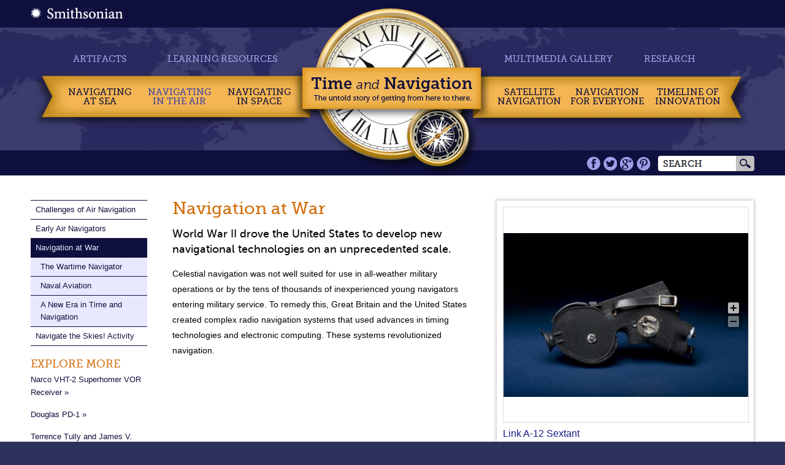

--- FILE ---
content_type: text/html; charset=utf-8
request_url: https://timeandnavigation.si.edu/navigating-air/navigation-at-war
body_size: 21702
content:
<!DOCTYPE HTML>
<html lang="en" dir="ltr" xmlns="http://www.w3.org/1999/xhtml" prefix="content: http://purl.org/rss/1.0/modules/content/ dc: http://purl.org/dc/terms/ foaf: http://xmlns.com/foaf/0.1/ og: http://ogp.me/ns# rdfs: http://www.w3.org/2000/01/rdf-schema# sioc: http://rdfs.org/sioc/ns# sioct: http://rdfs.org/sioc/types# skos: http://www.w3.org/2004/02/skos/core# xsd: http://www.w3.org/2001/XMLSchema#" xmlns:fb="http://ogp.me/ns/fb#" >
<head>
<meta http-equiv="X-UA-Compatible" content="IE=edge, chrome=1">
<meta name="apple-mobile-web-app-capable" content="yes">
<meta name="viewport" content="width=device-width, initial-scale=1, maximum-scale=1, minimum-scale=1, user-scalable=no">
<!-- facebook -->
<meta property="og:title" content="Navigation at War | Time and Navigation">
<meta property="og:url" content="http://timeandnavigation.si.edu/navigating-air/navigation-at-war">
<meta property="og:image" content="http://timeandnavigation.si.edu/sites/all/themes/timeandnav/images/TimeNavigation_Sextant.jpg">
<!-- end facebook -->
<link rel="shortcut icon" href="/sites/all/themes/timeandnav/favicon.ico">
<meta http-equiv="Content-Type" content="text/html; charset=utf-8" />
<link rel="canonical" href="/navigating-air/navigation-at-war" />
<link rel="shortlink" href="/node/131" />
<link rel="shortcut icon" href="https://timeandnavigation.si.edu/sites/default/files/favicon.ico" type="image/vnd.microsoft.icon" />
<title>Navigation at War | Time and Navigation</title>  
<link type="text/css" rel="stylesheet" href="https://timeandnavigation.si.edu/sites/default/files/css/css_rEo6QRSrkKb8x9gvEmcD220sfAPvynUs8pJp6pTf_Lo.css" media="all" />
<link type="text/css" rel="stylesheet" href="https://timeandnavigation.si.edu/sites/default/files/css/css_qaWO3RSc6j3I3qdldVXesh-e6isAtybEodaUs2XXKO4.css" media="all" />
<link type="text/css" rel="stylesheet" href="https://timeandnavigation.si.edu/sites/default/files/css/css_xca-GeoPwadRrHJKQliJDiEJLwezK9_Z3wS8gwm-90c.css" media="all" />
<link type="text/css" rel="stylesheet" href="https://timeandnavigation.si.edu/sites/default/files/css/css_7XLN5BuFkNtDfuX5iT7aKE-GPY1pL0YIPXamDlJfUl8.css" media="all" />

<!--[if (lt IE 9)&(!IEMobile)]>
<link type="text/css" rel="stylesheet" href="https://timeandnavigation.si.edu/sites/default/files/css/css_U8NujQ79YanvGXpkiHlK0fCQrYi5HKdJIcCvWmL3D8Q.css" media="all" />
<![endif]-->

<!--[if gte IE 9]><!-->
<link type="text/css" rel="stylesheet" href="https://timeandnavigation.si.edu/sites/default/files/css/css_U8NujQ79YanvGXpkiHlK0fCQrYi5HKdJIcCvWmL3D8Q.css" media="all" />
<!--<![endif]-->
<script type="text/javascript" src="https://code.jquery.com/jquery-3.7.1.js"></script>
<script type="text/javascript" src="https://timeandnavigation.si.edu/misc/jquery-extend-3.4.0.js?v=3.7.1"></script>
<script type="text/javascript" src="https://timeandnavigation.si.edu/misc/jquery-html-prefilter-3.5.0-backport.js?v=3.7.1"></script>
<script type="text/javascript" src="https://timeandnavigation.si.edu/misc/jquery.once.js?v=1.2"></script>
<script type="text/javascript" src="https://timeandnavigation.si.edu/misc/drupal.js?sbzikr"></script>
<script type="text/javascript" src="https://timeandnavigation.si.edu/sites/all/modules/jquery_update/js/jquery_browser.js?v=0.0.1"></script>
<script type="text/javascript" src="https://cdnjs.cloudflare.com/ajax/libs/jqueryui/1.13.2/jquery-ui.min.js"></script>
<script type="text/javascript" src="https://timeandnavigation.si.edu/sites/all/libraries/mediaelement/build/mediaelement-and-player.min.js?v=4"></script>
<script type="text/javascript" src="https://timeandnavigation.si.edu/sites/all/modules/nice_menus/js/jquery.bgiframe.js?v=2.1"></script>
<script type="text/javascript" src="https://timeandnavigation.si.edu/sites/all/modules/nice_menus/js/jquery.hoverIntent.js?v=0.5"></script>
<script type="text/javascript" src="https://timeandnavigation.si.edu/sites/all/modules/nice_menus/js/superfish.js?v=1.4.8"></script>
<script type="text/javascript" src="https://timeandnavigation.si.edu/sites/all/modules/nice_menus/js/nice_menus.js?v=1.0"></script>
<script type="text/javascript" src="https://timeandnavigation.si.edu/sites/all/modules/views_slideshow/js/views_slideshow.js?v=1.0"></script>
<script type="text/javascript" src="https://timeandnavigation.si.edu/sites/all/modules/context_accordion/context_accordion.js?sbzikr"></script>
<script type="text/javascript" src="https://timeandnavigation.si.edu/sites/all/modules/mediaelement/mediaelement.js?sbzikr"></script>
<script type="text/javascript" src="https://timeandnavigation.si.edu/sites/all/modules/vscc/js/vscc.js?sbzikr"></script>
<script type="text/javascript" src="https://timeandnavigation.si.edu/sites/all/libraries/jquery.cycle/jquery.cycle.all.js?sbzikr"></script>
<script type="text/javascript" src="https://timeandnavigation.si.edu/sites/all/libraries/json2/json2.js?sbzikr"></script>
<script type="text/javascript" src="https://timeandnavigation.si.edu/sites/all/modules/views_slideshow/contrib/views_slideshow_cycle/js/views_slideshow_cycle.js?sbzikr"></script>
<script type="text/javascript" src="https://timeandnavigation.si.edu/sites/all/modules/google_analytics/googleanalytics.js?sbzikr"></script>
<script type="text/javascript" src="https://www.googletagmanager.com/gtag/js?id=G-X33P74TXHH"></script>
<script type="text/javascript">
<!--//--><![CDATA[//><!--
window.dataLayer = window.dataLayer || [];function gtag(){dataLayer.push(arguments)};gtag("js", new Date());gtag("set", "developer_id.dMDhkMT", true);gtag("config", "G-X33P74TXHH", {"groups":"default"});
//--><!]]>
</script>
<script type="text/javascript">
<!--//--><![CDATA[//><!--
var base_path = "/";
//--><!]]>
</script>
<script type="text/javascript">
<!--//--><![CDATA[//><!--
var theme_path = "sites/all/themes/timeandnav";
//--><!]]>
</script>
<script type="text/javascript">
<!--//--><![CDATA[//><!--
if (window != top) top.location.href = location.href;
//--><!]]>
</script>
<script type="text/javascript" src="https://timeandnavigation.si.edu/sites/all/libraries/modernizr/modernizr-2.6.2.min.js?sbzikr"></script>
<script type="text/javascript" src="https://timeandnavigation.si.edu/sites/all/libraries/selectivizr/selectivizr-1.0.2.min.js?sbzikr"></script>
<script type="text/javascript" src="https://timeandnavigation.si.edu/sites/all/libraries/smooth-zoom-pan/Source/jquery.smoothZoom.min.js?sbzikr"></script>
<script type="text/javascript" src="https://timeandnavigation.si.edu/sites/all/libraries/jquery.ui.touch-punch/jquery.ui.touch-punch.min.js?sbzikr"></script>
<script type="text/javascript" src="https://timeandnavigation.si.edu/sites/all/themes/timeandnav/js/cross-browser.js?sbzikr"></script>
<script type="text/javascript" src="https://timeandnavigation.si.edu/sites/all/themes/timeandnav/js/desktop.js?sbzikr"></script>
<script type="text/javascript" src="https://timeandnavigation.si.edu/sites/all/themes/timeandnav/js/shared.js?sbzikr"></script>
<script type="text/javascript" src="https://timeandnavigation.si.edu/sites/all/modules/jquery_update/js/jquery_position.js?v=0.0.1"></script>
<script type="text/javascript" src="https://timeandnavigation.si.edu/sites/all/themes/omega/omega/js/omega-mediaqueries.js?sbzikr"></script>
<script type="text/javascript" src="https://timeandnavigation.si.edu/sites/all/themes/omega/omega/js/omega-equalheights.js?sbzikr"></script>
<script type="text/javascript">
<!--//--><![CDATA[//><!--
jQuery.extend(Drupal.settings, {"basePath":"\/","pathPrefix":"","setHasJsCookie":0,"ajaxPageState":{"theme":"timeandnav","theme_token":"AT4AKHOm0rKTYbGLMGPtwPG6Nbr6CsjI0RHXqS2uTOo","js":{"0":1,"https:\/\/code.jquery.com\/jquery-3.7.1.js":1,"misc\/jquery-extend-3.4.0.js":1,"misc\/jquery-html-prefilter-3.5.0-backport.js":1,"misc\/jquery.once.js":1,"misc\/drupal.js":1,"sites\/all\/modules\/jquery_update\/js\/jquery_browser.js":1,"https:\/\/cdnjs.cloudflare.com\/ajax\/libs\/jqueryui\/1.13.2\/jquery-ui.min.js":1,"sites\/all\/libraries\/mediaelement\/build\/mediaelement-and-player.min.js":1,"sites\/all\/modules\/nice_menus\/js\/jquery.bgiframe.js":1,"sites\/all\/modules\/nice_menus\/js\/jquery.hoverIntent.js":1,"sites\/all\/modules\/nice_menus\/js\/superfish.js":1,"sites\/all\/modules\/nice_menus\/js\/nice_menus.js":1,"sites\/all\/modules\/views_slideshow\/js\/views_slideshow.js":1,"sites\/all\/modules\/context_accordion\/context_accordion.js":1,"sites\/all\/modules\/mediaelement\/mediaelement.js":1,"sites\/all\/modules\/vscc\/js\/vscc.js":1,"sites\/all\/libraries\/jquery.cycle\/jquery.cycle.all.js":1,"sites\/all\/libraries\/json2\/json2.js":1,"sites\/all\/modules\/views_slideshow\/contrib\/views_slideshow_cycle\/js\/views_slideshow_cycle.js":1,"sites\/all\/modules\/google_analytics\/googleanalytics.js":1,"https:\/\/www.googletagmanager.com\/gtag\/js?id=G-X33P74TXHH":1,"1":1,"2":1,"3":1,"4":1,"sites\/all\/libraries\/modernizr\/modernizr-2.6.2.min.js":1,"sites\/all\/libraries\/selectivizr\/selectivizr-1.0.2.min.js":1,"sites\/all\/libraries\/smooth-zoom-pan\/Source\/jquery.smoothZoom.min.js":1,"sites\/all\/libraries\/jquery.ui.touch-punch\/jquery.ui.touch-punch.min.js":1,"sites\/all\/themes\/timeandnav\/js\/cross-browser.js":1,"sites\/all\/themes\/timeandnav\/js\/desktop.js":1,"sites\/all\/themes\/timeandnav\/js\/shared.js":1,"sites\/all\/modules\/jquery_update\/js\/jquery_position.js":1,"sites\/all\/themes\/omega\/omega\/js\/omega-mediaqueries.js":1,"sites\/all\/themes\/omega\/omega\/js\/omega-equalheights.js":1},"css":{"misc\/ui\/jquery.ui.core.css":1,"misc\/ui\/jquery.ui.theme.css":1,"misc\/ui\/jquery.ui.accordion.css":1,"sites\/all\/libraries\/mediaelement\/build\/mediaelementplayer.min.css":1,"sites\/all\/modules\/views_slideshow\/views_slideshow.css":1,"sites\/all\/modules\/date\/date_api\/date.css":1,"modules\/poll\/poll.css":1,"sites\/all\/modules\/ckeditor\/css\/ckeditor.css":1,"sites\/all\/modules\/context_accordion\/context_accordion.css":1,"sites\/all\/modules\/ctools\/css\/ctools.css":1,"sites\/all\/modules\/tagclouds\/tagclouds.css":1,"sites\/all\/modules\/vscc\/vscc.css":1,"sites\/all\/modules\/views_slideshow\/contrib\/views_slideshow_cycle\/views_slideshow_cycle.css":1,"sites\/all\/themes\/timeandnav\/css\/cross-browser.css":1,"sites\/all\/themes\/timeandnav\/css\/desktop.global.css":1,"sites\/all\/themes\/omega\/alpha\/css\/alpha-reset.css":1,"sites\/all\/themes\/timeandnav\/css\/global.css":1,"ie::wide::sites\/all\/themes\/omega\/alpha\/css\/grid\/alpha_default\/wide\/alpha-default-wide-36.css":1,"sites\/all\/themes\/omega\/alpha\/css\/grid\/alpha_default\/wide\/alpha-default-wide-36.css":1}},"mediaelementAll":true,"nice_menus_options":{"delay":"800","speed":"slow"},"urlIsAjaxTrusted":{"\/navigating-air\/navigation-at-war":true},"better_exposed_filters":{"views":{"did_you_know":{"displays":{"block":{"filters":[]}}},"explore_more_by_topic":{"displays":{"block":{"filters":[]}}},"page_multimedia_slideshow":{"displays":{"block_1":{"filters":[]}}},"air_innovations":{"displays":{"block":{"filters":[]}}},"what_it_means":{"displays":{"block":{"filters":[]}}},"how_it_works":{"displays":{"block":{"filters":[]}}},"meet_the_navigator":{"displays":{"block":{"filters":[]}}}}},"viewsSlideshow":{"page_multimedia_slideshow-block_1_1":{"methods":{"goToSlide":["viewsSlideshowPager","viewsSlideshowSlideCounter","viewsSlideshowCycle"],"nextSlide":["viewsSlideshowPager","viewsSlideshowSlideCounter","viewsSlideshowCycle"],"pause":["viewsSlideshowControls","viewsSlideshowCycle"],"play":["viewsSlideshowControls","viewsSlideshowCycle"],"previousSlide":["viewsSlideshowPager","viewsSlideshowSlideCounter","viewsSlideshowCycle"],"transitionBegin":["viewsSlideshowPager","viewsSlideshowSlideCounter"],"transitionEnd":[]},"paused":0}},"viewsSlideshowControls":{"page_multimedia_slideshow-block_1_1":{"bottom":{"type":"vsccControls"}}},"viewsSlideshowCycle":{"#views_slideshow_cycle_main_page_multimedia_slideshow-block_1_1":{"num_divs":7,"id_prefix":"#views_slideshow_cycle_main_","div_prefix":"#views_slideshow_cycle_div_","vss_id":"page_multimedia_slideshow-block_1_1","effect":"fade","transition_advanced":1,"timeout":0,"speed":700,"delay":0,"sync":1,"random":0,"pause":0,"pause_on_click":0,"play_on_hover":0,"action_advanced":0,"start_paused":0,"remember_slide":0,"remember_slide_days":1,"pause_in_middle":0,"pause_when_hidden":0,"pause_when_hidden_type":"area","amount_allowed_visible":"","nowrap":0,"pause_after_slideshow":0,"fixed_height":0,"items_per_slide":1,"wait_for_image_load":1,"wait_for_image_load_timeout":3000,"cleartype":0,"cleartypenobg":0,"advanced_options":"{\u0022before\u0022:\u0022var $curr, $next, blockWidth, blockHeight;\\n\\n$curr = $(currSlideElement);\\n$next = $(nextSlideElement);\\n\\nif (!$(\u0027body.mobile\u0027).length) {\\n    blockWidth = \u0027399\u0027;\\n    blockHeight = \u0027350\u0027;\\n\\n    $curr.hide();\\n\\n    if ($(\u0027img\u0027, $curr).length) {\\n        $(\u0027img\u0027, $curr).smoothZoom(\u0027destroy\u0027);\\n    }\\n\\n    if ($(\u0027.file-image img\u0027, $next).length) {\\n        $(\u0027.file-image img\u0027, $next).smoothZoom({\\n            width: blockWidth,\\n            height: blockHeight,\\n            button_ALIGN: \u0027center right\u0027,\\n            button_AUTO_HIDE: true,\\n            button_AUTO_HIDE_DELAY: 2,\\n            border_COLOR: \u0027#dddddd\u0027,\\n            button_BG_TRANSPARENCY: 25,\\n            button_SIZE: 18,\\n            pan_LIMIT_BOUNDARY: true,\\n            pan_BUTTONS_SHOW: false\\n        });\\n    }\\n\\n    $next.show();\\n}\u0022}"}},"googleanalytics":{"account":["G-X33P74TXHH"],"trackOutbound":1,"trackMailto":1,"trackDownload":1,"trackDownloadExtensions":"7z|aac|arc|arj|asf|asx|avi|bin|csv|doc(x|m)?|dot(x|m)?|exe|flv|gif|gz|gzip|hqx|jar|jpe?g|js|mp(2|3|4|e?g)|mov(ie)?|msi|msp|pdf|phps|png|ppt(x|m)?|pot(x|m)?|pps(x|m)?|ppam|sld(x|m)?|thmx|qtm?|ra(m|r)?|sea|sit|tar|tgz|torrent|txt|wav|wma|wmv|wpd|xls(x|m|b)?|xlt(x|m)|xlam|xml|z|zip"},"omega":{"layouts":{"primary":"wide","order":["wide"],"queries":{"wide":"all"}}}});
//--><!]]>
</script>
</head>
<body class="html not-front not-logged-in page-node page-node- page-node-131 node-type-page context-navigating-air">
    <div class="page clearfix" id="page">
      <header id="section-header" class="section section-header">
  <div id="zone-header-wrapper" class="zone-wrapper zone-header-wrapper clearfix">  
  <div id="zone-header" class="zone zone-header clearfix container-36">
    <div class="grid-36 region region-header" id="region-header">
  <div class="region-inner region-header-inner">
    <div class="block block-block block-5 block-block-5 odd block-without-title" id="block-block-5">
  <div class="block-inner clearfix">
                
    <div class="content clearfix">
      <a href="http://airandspace.si.edu/" title="Smithsonian" target="_blank"><img src="/sites/all/themes/timeandnav/images/logo.png" alt="Smithsonian" /></a>    </div>
  </div>
</div><div class="block block-nice-menus block-1 block-nice-menus-1 even block-without-title" id="block-nice-menus-1">
  <div class="block-inner clearfix">
                
    <div class="content clearfix">
      <ul class="nice-menu nice-menu-down nice-menu-main-menu" id="nice-menu-1"><li class="menu-520 menuparent  menu-path-node-163  first   odd  "><a href="/navigating-at-sea">Navigating <br/>at Sea</a><ul><li class="menu-526  menu-path-node-164  first   odd  "><a href="/navigating-at-sea/challenges" title="Challenges of Sea Navigation link">Challenges of Sea Navigation</a></li>
<li class="menu-528  menu-path-node-165   even  "><a href="/navigating-at-sea/navigating-without-a-clock" title="Navigating without a Clock link">Navigating Without a Clock</a></li>
<li class="menu-529  menu-path-node-166   odd  "><a href="/navigating-at-sea/longitude-problem" title="The Longitude Problem link">The Longitude Problem</a></li>
<li class="menu-1082  menu-path-node-181   even  "><a href="/navigating-at-sea/us-goes-to-sea" title="The U.S. Goes to Sea link">The U.S. Goes to Sea</a></li>
<li class="menu-1276 menu-path-node-167   odd   last "><a href="/navigating-at-sea/challenges/navigate-the-sea-activity" title="Use a sextant and chronometer to keep yourself on course. And hurry! You want to beat the record of the clipper ship Flying Cloud!">Navigate at Sea! Activity</a></li>
</ul></li>
<li class="menu-521 menuparent  menu-path-node-123 active-trail   even  "><a href="/navigating-air">Navigating <br/>in the Air</a><ul><li class="menu-530  menu-path-node-124  first   odd  "><a href="/navigating-air/challenges" title="Challenges of Air Navigation link">Challenges of Air Navigation</a></li>
<li class="menu-532  menu-path-node-132   even  "><a href="/navigating-air/early-air-navigators" title="Early Air Navigators link">Early Air Navigators</a></li>
<li class="menu-533  menu-path-node-131 active-trail   odd  "><a href="/navigating-air/navigation-at-war" title="Navigation at War link" class="active">Navigation at War</a></li>
<li class="menu-1277 menu-path-node-130   even   last "><a href="/navigating-air/challenges/navigate-the-skies-activity">Navigate the Skies! Activity</a></li>
</ul></li>
<li class="menu-522 menuparent  menu-path-node-10   odd  "><a href="/navigating-space">Navigating <br/>in Space</a><ul><li class="menu-806  menu-path-node-36  first   odd  "><a href="/navigating-space/challenges" title="Challenges of Space Navigation Link">Challenges of Space Navigation</a></li>
<li class="menu-808  menu-path-node-35   even  "><a href="/navigating-space/reaching-for-the-moon" title="Reaching for the Moon Link">Reaching for the Moon</a></li>
<li class="menu-538  menu-path-node-42   odd  "><a href="/navigating-space/deep-space" title="Navigating in Deep Space Link">Navigating in Deep Space</a></li>
<li class="menu-914 menu-path-node-38   even   last "><a href="/navigating-space/challenges/navigate-in-space-activity" title="Navigate in Space! Activity link">Navigate in Space! Activity</a></li>
</ul></li>
<li class="menu-523 menuparent  menu-path-node-253   even  "><a href="/satellite-navigation">Satellite Navigation</a><ul><li class="menu-1245  menu-path-node-223  first   odd  "><a href="/satellite-navigation/challenges-of-satellite-navigation">Challenges of Satellite Navigation</a></li>
<li class="menu-1247  menu-path-node-228   even  "><a href="/satellite-navigation/reliable-global-navigation">Reliable Global Navigation</a></li>
<li class="menu-1255  menu-path-node-237   odd  "><a href="/satellite-navigation/gps" title="A new joint program was developed under the Air Force called the NAVSTAR Global Positioning System, or GPS.">Global Positioning System (GPS)</a></li>
<li class="menu-1261  menu-path-node-244   even   last "><a href="/satellite-navigation/who-uses-satellite-navigation" title="Global navigation systems like GPS and easy-to-use devices have revolutionized many aspects of life.">Who Uses Satellite Navigation</a></li>
</ul></li>
<li class="menu-524 menuparent  menu-path-node-328   odd  "><a href="/navigation-for-everyone">Navigation <br/>for Everyone</a><ul><li class="menu-1366 menu-path-navigation-for-everyone-meet-the-navigators  first   odd  "><a href="/navigation-for-everyone/meet-the-navigators" title="">Meet a Professional Navigator</a></li>
<li class="menu-1351 menu-path-navigation-for-everyone-personal-navigation-stories   even   last "><a href="/navigation-for-everyone/personal-navigation-stories" title="">Personal Navigation Stories</a></li>
</ul></li>
<li class="menu-525 menu-path-timeline2   even   last "><a href="/timeline2" title="">Timeline of Innovation</a></li>
</ul>
    </div>
  </div>
</div><div class="block block-nice-menus block-2 block-nice-menus-2 odd block-without-title" id="block-nice-menus-2">
  <div class="block-inner clearfix">
                
    <div class="content clearfix">
      <ul class="nice-menu nice-menu-down nice-menu-menu-main-menu-secondary" id="nice-menu-2"><li class="menu-889 menu-path-node-551  first   odd  "><a href="/artifacts" title="">Artifacts</a></li>
<li class="menu-890 menu-path-learning-resources   even  "><a href="/learning-resources" title="">Learning Resources</a></li>
<li class="menu-891 menu-path-node-161   odd  "><a href="/multimedia-gallery" title="">Multimedia Gallery</a></li>
<li class="menu-892 menu-path-research   even  "><a href="/research">Research</a></li>
<li class="menu-898 menu-path-node-581   odd   last "><a href="/visit-the-exhibition" title="">Visit the Exhibition</a></li>
</ul>
    </div>
  </div>
</div><div class="block block-search block-form block-search-form even block-without-title" id="block-search-form">
  <div class="block-inner clearfix">
                
    <div class="content clearfix">
      <form action="/navigating-air/navigation-at-war" method="post" id="search-block-form" accept-charset="UTF-8"><div><div class="container-inline">
      <h2 class="element-invisible">Search form</h2>
    <div class="form-item form-type-textfield form-item-search-block-form">
  <label class="element-invisible" for="edit-search-block-form--2">Search </label>
 <input title="Enter the terms you wish to search for." type="text" id="edit-search-block-form--2" name="search_block_form" value="" size="15" maxlength="128" class="form-text" />
</div>
<div class="form-actions form-wrapper" id="edit-actions"><input type="submit" id="edit-submit" name="op" value="Search" class="form-submit" /></div><input type="hidden" name="form_build_id" value="form-ExX0LSX9IFe9uh2QoKiGpT-Z_ieWaCH6wefdcVWGah8" />
<input type="hidden" name="form_id" value="search_block_form" />
</div>
</div></form>    </div>
  </div>
</div><div class="block block-block block-3 block-block-3 odd block-without-title" id="block-block-3">
  <div class="block-inner clearfix">
                
    <div class="content clearfix">
      <a href="/" title="Time and Navigation - The untold story of getting from here to there."><img src="/sites/all/themes/timeandnav/images/clock-banner.png" alt="Time and Navigation Home" /></a>
<img src="/sites/all/themes/timeandnav/images/clock-base.png" alt="" />    </div>
  </div>
</div><div class="block block-block block-4 block-block-4 even block-without-title" id="block-block-4">
  <div class="block-inner clearfix">
                
    <div class="content clearfix">
      <div id="social-icons" class="clearfix">
  <a href="https://www.facebook.com/airandspace" title="Facebook" target="_blank">Facebook</a>
  <a href="https://twitter.com/airandspace" title="Twitter" target="_blank">Twitter</a>
   <a href="http://www.youtube.com/user/airandspace" title="YouTube" target="_blank">YouTube</a>
 <a href="http://pinterest.com/airandspace" title="Pinterest" target="_blank">Pinterest</a>
</div>    </div>
  </div>
</div>  </div>
</div>  </div>
</div><div id="zone-mobile-header-wrapper" class="zone-wrapper zone-mobile-header-wrapper clearfix">  
  <div id="zone-mobile-header" class="zone zone-mobile-header clearfix container-36">
    <div class="grid-36 region region-mobile-header" id="region-mobile-header">
  <div class="region-inner region-mobile-header-inner">
    <div class="block block-block block-11 block-block-11 odd block-without-title" id="block-block-11">
  <div class="block-inner clearfix">
                
    <div class="content clearfix">
      <div class="first"><a href="/">Time <span>and</span> Navigation</a></div>
<div class="last">The untold story of getting from here to there.</div>    </div>
  </div>
</div><div class="block block-block block-28 block-block-28 even block-without-title" id="block-block-28">
  <div class="block-inner clearfix">
                
    <div class="content clearfix">
      <a href="/" title="Home"><img src="/sites/all/themes/timeandnav/mobile/images/mobile-home-button.png" alt="Home" /></a>
<form action="/navigating-air/navigation-at-war" method="post" id="search-block-form--2" accept-charset="UTF-8"><div><div class="container-inline">
      <h2 class="element-invisible">Search form</h2>
    <div class="form-item form-type-textfield form-item-search-block-form">
  <label class="element-invisible" for="edit-search-block-form--4">Search </label>
 <input title="Enter the terms you wish to search for." type="text" id="edit-search-block-form--4" name="search_block_form" value="" size="15" maxlength="128" class="form-text" />
</div>
<div class="form-actions form-wrapper" id="edit-actions--2"><input type="submit" id="edit-submit--2" name="op" value="Search" class="form-submit" /></div><input type="hidden" name="form_build_id" value="form-_bzI4c3R5-aWpnysQnY5qJyzF4s3vvutq46IuwP2ks4" />
<input type="hidden" name="form_id" value="search_block_form" />
</div>
</div></form>    </div>
  </div>
</div><div class="block block-block block-10 block-block-10 odd block-without-title" id="block-block-10">
  <div class="block-inner clearfix">
                
    <div class="content clearfix">
      <a href="#"><img src="/sites/all/themes/timeandnav/mobile/images/mobile-button.png" alt="" /></a>    </div>
  </div>
</div><div class="block block-menu block-menu-main-menu-mobile block-menu-menu-main-menu-mobile even block-without-title" id="block-menu-menu-main-menu-mobile">
  <div class="block-inner clearfix">
                
    <div class="content clearfix">
      <ul class="menu"><li class="first leaf"><a href="/navigating-at-sea" title="">Navigating at Sea</a></li>
<li class="leaf"><a href="/navigating-air" title="">Navigating in the Air</a></li>
<li class="leaf"><a href="/navigating-space" title="">Navigating in Space</a></li>
<li class="leaf"><a href="/satellite-navigation" title="">Satellite Navigation</a></li>
<li class="leaf"><a href="/navigation-for-everyone" title="">Navigation for Everyone</a></li>
<li class="leaf"><a href="/timeline" title="">Timeline of Innovation</a></li>
<li class="leaf"><a href="/artifacts" title="">Artifacts</a></li>
<li class="leaf"><a href="/learning-resources" title="">Learning Resources</a></li>
<li class="leaf"><a href="/multimedia-gallery" title="">Multimedia Gallery</a></li>
<li class="leaf"><a href="/research" title="">Research Journal</a></li>
<li class="last leaf"><a href="/visit-the-exhibition" title="">Visit the Exhibition</a></li>
</ul>    </div>
  </div>
</div>  </div>
</div>  </div>
</div></header>    
      <section id="section-content" class="section section-content">
  <div id="zone-prescript-wrapper" class="zone-wrapper zone-prescript-wrapper clearfix">  
  <div id="zone-prescript" class="zone zone-prescript clearfix alpha omega container-36">
      </div>
</div><div id="zone-content-wrapper" class="zone-wrapper zone-content-wrapper clearfix">  
  <div id="zone-content" class="zone zone-content clearfix equal-height-container container-36">    
        
        <div class="grid-6 suffix-1 region region-sidebar page-menu" id="region-sidebar">
  <div class="region-inner region-sidebar-inner">
    <div class="block block-menu-block page-menu block-5 block-menu-block-5 odd block-without-title" id="block-menu-block-5">
  <div class="block-inner clearfix">
                
    <div class="content clearfix">
      <div class="menu-block-wrapper menu-block-5 menu-name-main-menu parent-mlid-521 menu-level-1">
  <ul class="menu"><li class="first expanded menu-mlid-530"><a href="/navigating-air/challenges" title="Challenges of Air Navigation link">Challenges of Air Navigation</a><ul class="menu"><li class="first leaf menu-mlid-559"><a href="/navigating-air/challenges/flying-boats-cross-seas" title="Flying boats spearheaded aerial exploration and overseas transport in the 1920s and ’30s.">Flying Boats Cross the Seas</a></li>
<li class="expanded menu-mlid-560"><a href="/navigating-air/challenges/overcoming-challenges" title="Aviators have used three types of navigation in combination from World War I to the present day.">Overcoming the Challenges</a><ul class="menu"><li class="first leaf menu-mlid-561"><a href="/navigating-air/challenges/overcoming-challenges/celestial-navigation" title="Celestial navigation required a clear view of the sky and different tools than those used at sea.">Celestial Navigation</a></li>
<li class="leaf menu-mlid-928"><a href="/navigating-air/challenges/overcoming-challenges/radio-navigation" title="Radio navigation became the most important air navigation technology.">Radio Navigation</a></li>
<li class="last leaf menu-mlid-929"><a href="/navigating-air/challenges/overcoming-challenges/dead-reckoning" title="Air navigation depended on best guesses of position made between visual, radio, or celestial fixes.">Dead Reckoning</a></li>
</ul></li>
<li class="last leaf menu-mlid-531"><a href="/navigating-air/challenges/navigate-the-skies-activity">Navigate the Skies! Activity</a></li>
</ul></li>
<li class="expanded menu-mlid-532"><a href="/navigating-air/early-air-navigators" title="Early Air Navigators link">Early Air Navigators</a><ul class="menu"><li class="first leaf menu-mlid-930"><a href="/navigating-air/early-air-navigators/dying-to-set-records" title="In 1927 aviators made unprecedented long-distance flights, but many others died trying.">Dying to Set Records</a></li>
<li class="leaf menu-mlid-955"><a href="/navigating-air/early-air-navigators/charles-lindbergh/lindberghs-calculated-risk" title="Lindbergh demonstrated that transatlantic flight would soon be practical.">Charles Lindbergh&#039;s Calculated Risk</a></li>
<li class="expanded menu-mlid-933"><a href="/navigating-air/early-air-navigators/charles-lindbergh/business-of-air-navigation" title="American military services and commercial airlines often depended on P. V. H. Weems for reliable long-distance navigation techniques.">The Business of Air Navigation</a><ul class="menu"><li class="first leaf menu-mlid-935"><a href="/navigating-air/early-air-navigators/charles-lindbergh/business-of-air-navigation/p-v-h-weems" title="Weems improved the processes and equipment for fixing position. He was considered to be the best navigation instructor of his time.">The Teacher: P. V. H. Weems</a></li>
<li class="leaf menu-mlid-934"><a href="/navigating-air/early-air-navigators/charles-lindbergh/air-navigation-community" title="Weem&#039;s greatest legacy was influencing the air navigation programs of U.S. airlines and Military.">The Air Navigation Community</a></li>
<li class="last leaf menu-mlid-936"><a href="/navigating-air/early-air-navigators/charles-lindbergh/business-of-air-navigation/radio-time-for-navigation" title="Aviators learned to use radio signals to set their watches to the second.">Radio Time for Aviation</a></li>
</ul></li>
<li class="leaf menu-mlid-937"><a href="/navigating-air/early-air-navigators/charles-lindbergh/lindberghs-new-tools" title="Charles Lindbergh used new celestial navigation equipment while under instruction by P. V. H. Weems.">Lindbergh&#039;s New Tools</a></li>
<li class="expanded menu-mlid-938"><a href="/navigating-air/early-air-navigators/two-men-in-a-hurry" title="The 1931 around-the-world flight of Wiley Post and Harold Gatty marked the introduction of a revolutionary system of air navigation technologies.">Two Men in a Hurry</a><ul class="menu"><li class="first leaf menu-mlid-939"><a href="/navigating-air/early-air-navigators/two-men-in-a-hurry/winnie-mae" title="The Winnie Mae served as a flying laboratory for many new technologies.">The Winnie Mae</a></li>
<li class="last leaf menu-mlid-940"><a href="/navigating-air/early-air-navigators/two-men-in-a-hurry/harold-gatty" title="The shortest distance between two points on a globe is not always a straight line.">Meet the Navigator: Harold Gatty</a></li>
</ul></li>
<li class="last leaf menu-mlid-941"><a href="/navigating-air/early-air-navigators/amelia-earhart" title="The 1937 disappearance of Amelia Earhart and her navigator Fred Noonan demonstrated that, although the technology of air navigation had matured, many possibilities for fatal errors remained.">Navigation Gone Wrong: Amelia Earhart</a></li>
</ul></li>
<li class="expanded active-trail active menu-mlid-533"><a href="/navigating-air/navigation-at-war" title="Navigation at War link" class="active-trail active">Navigation at War</a><ul class="menu"><li class="first expanded menu-mlid-942"><a href="/navigating-air/navigation-at-war/wartime-navigator" title="Harry Crosby served as lead navigator for the 100th Bomb Group, Eighth Air Force, in the war-torn skies of Europe.">The Wartime Navigator</a><ul class="menu"><li class="first leaf menu-mlid-1093"><a href="/navigating-air/navigation-at-war/wartime-navigator/harry-crosby" title="Learn about the remarkable experiences of a wartime navigator.">Harry Crosby</a></li>
<li class="last leaf menu-mlid-943"><a href="/navigating-air/navigation-at-war/wartime-navigator/tools-of-the-trade" title="Army Air Forces navigators in World War II benefitted from a wide range of tools and equipment.">Tools of the Trade</a></li>
</ul></li>
<li class="expanded menu-mlid-945"><a href="/navigating-air/navigation-at-war/naval-aviation" title="Naval aviators launching from aircraft carriers had a challenge not experienced by their land-based peers—their airfield moved while they were away.">Naval Aviation</a><ul class="menu"><li class="first last leaf menu-mlid-946"><a href="/navigating-air/navigation-at-war/naval-aviation/waves" title="The WAVES (Women Accepted for Volunteer Emergency Service) provided support personnel.">Meet the Navigators: WAVES</a></li>
</ul></li>
<li class="last expanded menu-mlid-947"><a href="/navigating-air/navigation-at-war/new-era-in-time-and-navigation" title="In World War II, navigators began switching from mechanical time to frequency-based time systems.">A New Era in Time and Navigation</a><ul class="menu"><li class="first leaf menu-mlid-948"><a href="/navigating-air/navigation-at-war/new-era-in-time-and-navigation/hyperbolic-systems" title="In a hyperbolic system, a receiver on an aircraft or ship picks up radio signals.">Hyperbolic Systems</a></li>
<li class="leaf menu-mlid-949"><a href="/navigating-air/navigation-at-war/new-era-in-time-and-navigation/loran" title="Navigators went from using mechanical-based time measured in seconds to using radio frequency-based time measured in microseconds.">LORAN</a></li>
<li class="last leaf menu-mlid-950"><a href="/navigating-air/navigation-at-war/new-era-in-time-and-navigation/alfred-loomis" title="Alfred Loomis’s fascination with timekeeping precision led to the invention of LORAN.">Meet the Clockmaker: Alfred Loomis</a></li>
</ul></li>
</ul></li>
<li class="last leaf menu-mlid-1277"><a href="/navigating-air/challenges/navigate-the-skies-activity">Navigate the Skies! Activity</a></li>
</ul></div>
    </div>
  </div>
</div><div class="block block-views block-explore-more-by-topic-block block-views-explore-more-by-topic-block even block-without-title" id="block-views-explore-more-by-topic-block">
  <div class="block-inner clearfix">
                
    <div class="content clearfix">
      <div class="view view-explore-more-by-topic view-id-explore_more_by_topic view-display-id-block view-dom-id-e3e7ede2e030d5e5ae8c0a87e4910e44">
            <div class="view-header">
      <h4>Explore More</h4>
    </div>
  
  
  
      <div class="view-content">
        <div class="views-row views-row-1 views-row-odd views-row-first">
      
  <div class="views-field views-field-title">        <span class="field-content"><a href="/multimedia-asset/narco-vht-2-superhomer-vor-receiver">Narco VHT-2 Superhomer VOR Receiver&nbsp;&raquo;</a></span>  </div>  </div>
  <div class="views-row views-row-2 views-row-even">
      
  <div class="views-field views-field-title">        <span class="field-content"><a href="/multimedia-asset/douglas-pd-1">Douglas PD-1&nbsp;&raquo;</a></span>  </div>  </div>
  <div class="views-row views-row-3 views-row-odd">
      
  <div class="views-field views-field-title">        <span class="field-content"><a href="/multimedia-asset/terrence-tully-and-james-v-medcalf">Terrence Tully and James V. Medcalf&nbsp;&raquo;</a></span>  </div>  </div>
  <div class="views-row views-row-4 views-row-even">
      
  <div class="views-field views-field-title">        <span class="field-content"><a href="/multimedia-asset/b-17s-in-formation">B-17s in Formation&nbsp;&raquo;</a></span>  </div>  </div>
  <div class="views-row views-row-5 views-row-odd views-row-last">
      
  <div class="views-field views-field-title">        <span class="field-content"><a href="/multimedia-asset/major-giacomo-brenta-italy">Major Giacomo Brenta, Italy&nbsp;&raquo;</a></span>  </div>  </div>
    </div>
  
  
  
  
  
  
</div>    </div>
  </div>
</div>  </div>
</div><div class="grid-15 suffix-1 region region-content equal-height-element menu-block" id="region-content">
  <div class="region-inner region-content-inner">
    <a id="main-content"></a>
                <h1 class="title" id="page-title">Navigation at War</h1>
                        <div class="block block-system block-main block-system-main odd block-without-title" id="block-system-main">
  <div class="block-inner clearfix">
                
    <div class="content clearfix">
      <article about="/navigating-air/navigation-at-war" typeof="foaf:Document" class="node node-page node-published node-not-promoted node-not-sticky author-sysadmin odd clearfix" id="node-page-131">
        <span property="dc:title" content="Navigation at War" class="rdf-meta element-hidden"></span><span property="sioc:num_replies" content="0" datatype="xsd:integer" class="rdf-meta element-hidden"></span>    
  
  <div class="content clearfix">
    <div class="field field-name-body field-type-text-with-summary field-label-hidden"><div class="field-items"><div class="field-item even" property="content:encoded"><h3>World War II drove the United States to develop new navigational technologies on an unprecedented scale.</h3>
<p>Celestial navigation was not well suited for use in all-weather military operations or by the tens of thousands of inexperienced young navigators entering military service. To remedy this, Great Britain and the United States created complex radio navigation systems that used advances in timing technologies and electronic computing. These systems revolutionized navigation.</p>
</div></div></div>  </div>
  
  <div class="clearfix">
          <nav class="links node-links clearfix"></nav>
    
      </div>
</article>    </div>
  </div>
</div>      </div>
</div><div class="grid-13 region region-sidebar-right equal-height-element menu-block" id="region-sidebar-right">
  <div class="region-inner region-sidebar-right-inner">
    <div class="block block-views block-60192e3a45f9f3bc81c1d06be795c3e5 block-views-60192e3a45f9f3bc81c1d06be795c3e5 odd block-without-title" id="block-views-60192e3a45f9f3bc81c1d06be795c3e5">
  <div class="block-inner clearfix">
                
    <div class="content clearfix">
      <div class="view view-page-multimedia-slideshow view-id-page_multimedia_slideshow view-display-id-block_1 view-dom-id-e9cea27aff2cfec164c7556318c87d66">
        
  
  
      <div class="view-content">
      
  <div class="skin-default">
    
    <div id="views_slideshow_cycle_main_page_multimedia_slideshow-block_1_1" class="views_slideshow_cycle_main views_slideshow_main"><div id="views_slideshow_cycle_teaser_section_page_multimedia_slideshow-block_1_1" class="views-slideshow-cycle-main-frame views_slideshow_cycle_teaser_section">
  <div id="views_slideshow_cycle_div_page_multimedia_slideshow-block_1_1_0" class="views-slideshow-cycle-main-frame-row views_slideshow_cycle_slide views_slideshow_slide views-row-1 views-row-first views-row-odd" >
  <div class="views-slideshow-cycle-main-frame-row-item views-row views-row-0 views-row-odd views-row-first">
    
  <div class="views-field views-field-field-media-asset">        <div class="field-content"><div id="file-727" class="file file-image file-image-jpeg" data-file="file-727">
          <h2 class="element-invisible"><a href="/file/727">jn2012-1307.jpg</a></h2>
    
  
    <div class="content">
      <img typeof="foaf:Image" src="https://timeandnavigation.si.edu/sites/default/files/styles/asset_440x295/public/multimedia-assets/jn2012-1307.jpg?itok=1s8WkjUd" alt="" />    </div>

  </div>





</div>  </div>  
  <div class="views-field views-field-title">        <span class="field-content"><a href="/multimedia-asset/link-a-12-sextant">Link A-12 Sextant</a></span>  </div>  
  <div class="views-field views-field-field-description">        <div class="field-content">The Link A-12 Sextant represented a new generation of “averaging” sextants.</div>  </div>  
  <div class="views-field views-field-field-credit">        <span class="field-content">Credit: National Museum of American History,  Smithsonian Institution</span>  </div></div>
</div>
<div id="views_slideshow_cycle_div_page_multimedia_slideshow-block_1_1_1" class="views-slideshow-cycle-main-frame-row views_slideshow_cycle_slide views_slideshow_slide views-row-2 views_slideshow_cycle_hidden views-row-even" >
  <div class="views-slideshow-cycle-main-frame-row-item views-row views-row-0 views-row-odd">
    
  <div class="views-field views-field-field-media-asset">        <div class="field-content"><div id="file-756" class="file file-image file-image-jpeg" data-file="file-756">
          <h2 class="element-invisible"><a href="/file/756">341-crosby_map_-_nasm-9a08618.jpg</a></h2>
    
  
    <div class="content">
      <img typeof="foaf:Image" src="https://timeandnavigation.si.edu/sites/default/files/styles/asset_440x295/public/multimedia-assets/341-crosby_map_-_nasm-9a08618.jpg?itok=rmE8jBkn" alt="" />    </div>

  </div>





</div>  </div>  
  <div class="views-field views-field-title">        <span class="field-content"><a href="/multimedia-asset/aaf-special-air-navigation-chart-s-145-stephenville-to-reykjavik-1946-scale">AAF Special Air Navigation Chart (S-145), Stephenville to Reykjavik, 1946, Scale 1:3,000,000</a></span>  </div>  
  <div class="views-field views-field-field-description">        <div class="field-content">A wartime chart of a commonly used ferry route.</div>  </div>  
  <div class="views-field views-field-field-credit">        <span class="field-content">Credit: National Air and Space Museum, Smithsonian Institution</span>  </div></div>
</div>
<div id="views_slideshow_cycle_div_page_multimedia_slideshow-block_1_1_2" class="views-slideshow-cycle-main-frame-row views_slideshow_cycle_slide views_slideshow_slide views-row-3 views_slideshow_cycle_hidden views-row-odd" >
  <div class="views-slideshow-cycle-main-frame-row-item views-row views-row-0 views-row-odd">
    
  <div class="views-field views-field-field-media-asset">        <div class="field-content"><div id="file-767" class="file file-image file-image-jpeg" data-file="file-767">
          <h2 class="element-invisible"><a href="/file/767">nasm2012-02164.jpg</a></h2>
    
  
    <div class="content">
      <img typeof="foaf:Image" src="https://timeandnavigation.si.edu/sites/default/files/styles/asset_440x295/public/multimedia-assets/nasm2012-02164.jpg?itok=7WBJ8rdM" alt="" />    </div>

  </div>





</div>  </div>  
  <div class="views-field views-field-title">        <span class="field-content"><a href="/multimedia-asset/an-5740-master-navigation-chronometer">AN 5740 Master Navigation Chronometer</a></span>  </div>  
  <div class="views-field views-field-field-description">        <div class="field-content">One of the most common navigation watches produced, with many used by the U.S. military well into the Cold War era.</div>  </div>  
  <div class="views-field views-field-field-credit">        <span class="field-content">Credit: National Air and Space Museum, Smithsonian Institution</span>  </div></div>
</div>
<div id="views_slideshow_cycle_div_page_multimedia_slideshow-block_1_1_3" class="views-slideshow-cycle-main-frame-row views_slideshow_cycle_slide views_slideshow_slide views-row-4 views_slideshow_cycle_hidden views-row-even" >
  <div class="views-slideshow-cycle-main-frame-row-item views-row views-row-0 views-row-odd">
    
  <div class="views-field views-field-field-media-asset">        <div class="field-content"><div id="file-1113" class="file file-image file-image-jpeg" data-file="file-1113">
          <h2 class="element-invisible"><a href="/file/1113">crosby1945.jpg</a></h2>
    
  
    <div class="content">
      <img typeof="foaf:Image" src="https://timeandnavigation.si.edu/sites/default/files/styles/asset_440x295/public/multimedia-assets/crosby1945.jpg?itok=71h3rfpo" alt="" />    </div>

  </div>





</div>  </div>  
  <div class="views-field views-field-title">        <span class="field-content"><a href="/multimedia-asset/harry-h-crosby-as-100th-bomb-group-navigator">Harry H. Crosby as 100th Bomb Group Navigator</a></span>  </div>  
  <div class="views-field views-field-field-description">        <div class="field-content">After the harrowing losses of 1943, Crosby and his fellow crew members found less opposition in 1944 and 1945. However, navigational challenges increased as missions moved deeper into central Europe.</div>  </div>  
  <div class="views-field views-field-field-credit">        <span class="field-content">Credit: Rebecca Crosby Hutchinson</span>  </div></div>
</div>
<div id="views_slideshow_cycle_div_page_multimedia_slideshow-block_1_1_4" class="views-slideshow-cycle-main-frame-row views_slideshow_cycle_slide views_slideshow_slide views-row-5 views_slideshow_cycle_hidden views-row-odd" >
  <div class="views-slideshow-cycle-main-frame-row-item views-row views-row-0 views-row-odd">
    
  <div class="views-field views-field-field-media-asset">        <div class="field-content"><div id="file-1111" class="file file-image file-image-jpeg" data-file="file-1111">
          <h2 class="element-invisible"><a href="/file/1111">b-17_wreck.jpg</a></h2>
    
  
    <div class="content">
      <img typeof="foaf:Image" src="https://timeandnavigation.si.edu/sites/default/files/styles/asset_440x295/public/multimedia-assets/b-17_wreck.jpg?itok=l9zwBZzU" alt="" />    </div>

  </div>





</div>  </div>  
  <div class="views-field views-field-title">        <span class="field-content"><a href="/multimedia-asset/harry-h-crosbys-wrecked-b-17-just-a-snappin-ill">Harry H. Crosby&#039;s Wrecked B-17 Just a-Snappin (Ill.)</a></span>  </div>  
  <div class="views-field views-field-field-description">        <div class="field-content">On October 8, 1943, the 100th Bomb Group targeted the heavily defended German industrial city of Bremen. The amazing tale of survival of Crosby and his crew drew media attention. </div>  </div>  
  <div class="views-field views-field-field-credit">        <span class="field-content">Credit: Rebecca Crosby Hutchinson</span>  </div></div>
</div>
<div id="views_slideshow_cycle_div_page_multimedia_slideshow-block_1_1_5" class="views-slideshow-cycle-main-frame-row views_slideshow_cycle_slide views_slideshow_slide views-row-6 views_slideshow_cycle_hidden views-row-even" >
  <div class="views-slideshow-cycle-main-frame-row-item views-row views-row-0 views-row-odd">
    
  <div class="views-field views-field-field-media-asset">        <div class="field-content"><div id="file-774" class="file file-image file-image-jpeg" data-file="file-774">
          <h2 class="element-invisible"><a href="/file/774">nasm2012-02109.jpg</a></h2>
    
  
    <div class="content">
      <img typeof="foaf:Image" src="https://timeandnavigation.si.edu/sites/default/files/styles/asset_440x295/public/multimedia-assets/nasm2012-02109.jpg?itok=JlidF8K1" alt="" />    </div>

  </div>





</div>  </div>  
  <div class="views-field views-field-title">        <span class="field-content"><a href="/multimedia-asset/b-3-drift-meter">B-3 Drift Meter</a></span>  </div>  
  <div class="views-field views-field-field-description">        <div class="field-content">A standard military drift sight through the World War II and early Cold War eras. </div>  </div>  
  <div class="views-field views-field-field-credit">        <span class="field-content">Credit: National Air and Space Museum, Smithsonian Institution</span>  </div></div>
</div>
<div id="views_slideshow_cycle_div_page_multimedia_slideshow-block_1_1_6" class="views-slideshow-cycle-main-frame-row views_slideshow_cycle_slide views_slideshow_slide views-row-7 views_slideshow_cycle_hidden views-row-last views-row-odd" >
  <div class="views-slideshow-cycle-main-frame-row-item views-row views-row-0 views-row-odd">
    
  <div class="views-field views-field-field-media-asset">        <div class="field-content"><div id="file-781" class="file file-image file-image-jpeg" data-file="file-781">
          <h2 class="element-invisible"><a href="/file/781">342-ah-_small_-_nasm-9a08286qm_copy.jpg</a></h2>
    
  
    <div class="content">
      <img typeof="foaf:Image" src="https://timeandnavigation.si.edu/sites/default/files/styles/asset_440x295/public/multimedia-assets/342-ah-_small_-_nasm-9a08286qm_copy.jpg?itok=1WE6vbbe" alt="" />    </div>

  </div>





</div>  </div>  
  <div class="views-field views-field-title">        <span class="field-content"><a href="/multimedia-asset/chart-pilots-reference-strip-955-c-san-cristobal-to-buka-island-1943">Chart, Pilots Reference Strip 955-C, San Cristobal to Buka Island, 1943</a></span>  </div>  
  <div class="views-field views-field-field-description">        <div class="field-content">Charts like this were used by Navy pilots throughout the Pacific.</div>  </div>  
  <div class="views-field views-field-field-credit">        <span class="field-content">Credit: National Air and Space Museum, Smithsonian Institution</span>  </div></div>
</div>
</div>
</div>
          <div class="views-slideshow-controls-bottom clearfix">
        
<div id="vscc_controls_page_multimedia_slideshow-block_1_1" class="vscc-controls vscc_controls">
      <span id="vscc_controls_previous_page_multimedia_slideshow-block_1_1" class="vscc_controls_previous"><a href="#!slide">previous</a></span>  
      <span id="vscc_controls_pause_page_multimedia_slideshow-block_1_1" class="vscc_controls_pause"><a href="#!slide"><span class="vscc-pause">pause</span><span class="vscc-resume vscc-disabled">resume</span></a></span>  
      <span id="vscc_controls_next_page_multimedia_slideshow-block_1_1" class="vscc_controls_next"><a href="#!slide">next</a></span>  </div>
      </div>
      </div>
    </div>
  
  
  
  
  
  
</div>    </div>
  </div>
</div>  </div>
</div><div class="grid-29 region region-postscript-alternate menu-block" id="region-postscript-alternate">
  <div class="region-inner region-postscript-alternate-inner">
    <div class="block block-menu-block block-33 block-menu-block-33 odd block-without-title" id="block-menu-block-33">
  <div class="block-inner clearfix">
                
    <div class="content clearfix">
      <div class="menu-block-wrapper menu-block-33 menu-name-main-menu parent-mlid-533 menu-level-1">
  <ul class="menu"><li class="first collapsed menu-mlid-942"><a href="/navigating-air/navigation-at-war/wartime-navigator" class="menu-block-image"><img src="https://timeandnavigation.si.edu/sites/default/files/styles/menu_block/public/menu-item-photos/air-wartimenav.jpg?itok=LGZc7vpO" /></a><a href="/navigating-air/navigation-at-war/wartime-navigator" title="Harry Crosby served as lead navigator for the 100th Bomb Group, Eighth Air Force, in the war-torn skies of Europe.">The Wartime Navigator&nbsp;&raquo;</a><p>Harry Crosby served as lead navigator for the 100th Bomb Group, Eighth Air Force, in the war-torn skies of Europe.</p></li><li class="collapsed menu-mlid-945"><a href="/navigating-air/navigation-at-war/naval-aviation" class="menu-block-image"><img src="https://timeandnavigation.si.edu/sites/default/files/styles/menu_block/public/menu-item-photos/air-naval_0.jpg?itok=V_QBzZuW" /></a><a href="/navigating-air/navigation-at-war/naval-aviation" title="Naval aviators launching from aircraft carriers had a challenge not experienced by their land-based peers—their airfield moved while they were away.">Naval Aviation&nbsp;&raquo;</a><p>Naval aviators launching from aircraft carriers had a challenge not experienced by their land-based peers—their airfield moved while they were away.</p></li><li class="last collapsed menu-mlid-947"><a href="/navigating-air/navigation-at-war/new-era-in-time-and-navigation" class="menu-block-image"><img src="https://timeandnavigation.si.edu/sites/default/files/styles/menu_block/public/menu-item-photos/air-newera_0.jpg?itok=GyBmfrag" /></a><a href="/navigating-air/navigation-at-war/new-era-in-time-and-navigation" title="In World War II, navigators began switching from mechanical time to frequency-based time systems.">A New Era in Time and Navigation&nbsp;&raquo;</a><p>In World War II, navigators began switching from mechanical time to frequency-based time systems.</p></li></ul></div>
    </div>
  </div>
</div>  </div>
</div>  </div>
</div></section>    
  
      <footer id="section-footer" class="section section-footer">
  <div id="zone-footer-wrapper" class="zone-wrapper zone-footer-wrapper clearfix">  
  <div id="zone-footer" class="zone zone-footer clearfix container-36">
    <div class="grid-36 region region-footer" id="region-footer">
  <div class="region-inner region-footer-inner">
    <div class="block block-system block-menu block-main-menu block-system-main-menu odd block-without-title" id="block-system-main-menu">
  <div class="block-inner clearfix">
                
    <div class="content clearfix">
      <ul class="menu"><li class="first expanded"><a href="/navigating-at-sea">Navigating at Sea</a><ul class="menu"><li class="first collapsed"><a href="/navigating-at-sea/challenges" title="Challenges of Sea Navigation link">Challenges of Sea Navigation</a></li>
<li class="collapsed"><a href="/navigating-at-sea/navigating-without-a-clock" title="Navigating without a Clock link">Navigating Without a Clock</a></li>
<li class="collapsed"><a href="/navigating-at-sea/longitude-problem" title="The Longitude Problem link">The Longitude Problem</a></li>
<li class="collapsed"><a href="/navigating-at-sea/us-goes-to-sea" title="The U.S. Goes to Sea link">The U.S. Goes to Sea</a></li>
<li class="last leaf"><a href="/navigating-at-sea/challenges/navigate-the-sea-activity" title="Use a sextant and chronometer to keep yourself on course. And hurry! You want to beat the record of the clipper ship Flying Cloud!">Navigate at Sea! Activity</a></li>
</ul></li>
<li class="expanded active-trail"><a href="/navigating-air" class="active-trail">Navigating in the Air</a><ul class="menu"><li class="first collapsed"><a href="/navigating-air/challenges" title="Challenges of Air Navigation link">Challenges of Air Navigation</a></li>
<li class="collapsed"><a href="/navigating-air/early-air-navigators" title="Early Air Navigators link">Early Air Navigators</a></li>
<li class="expanded active-trail"><a href="/navigating-air/navigation-at-war" title="Navigation at War link" class="active-trail active">Navigation at War</a><ul class="menu"><li class="first collapsed"><a href="/navigating-air/navigation-at-war/wartime-navigator" title="Harry Crosby served as lead navigator for the 100th Bomb Group, Eighth Air Force, in the war-torn skies of Europe.">The Wartime Navigator</a></li>
<li class="collapsed"><a href="/navigating-air/navigation-at-war/naval-aviation" title="Naval aviators launching from aircraft carriers had a challenge not experienced by their land-based peers—their airfield moved while they were away.">Naval Aviation</a></li>
<li class="last collapsed"><a href="/navigating-air/navigation-at-war/new-era-in-time-and-navigation" title="In World War II, navigators began switching from mechanical time to frequency-based time systems.">A New Era in Time and Navigation</a></li>
</ul></li>
<li class="last leaf"><a href="/navigating-air/challenges/navigate-the-skies-activity">Navigate the Skies! Activity</a></li>
</ul></li>
<li class="expanded"><a href="/navigating-space">Navigating in Space</a><ul class="menu"><li class="first collapsed"><a href="/navigating-space/challenges" title="Challenges of Space Navigation Link">Challenges of Space Navigation</a></li>
<li class="collapsed"><a href="/navigating-space/reaching-for-the-moon" title="Reaching for the Moon Link">Reaching for the Moon</a></li>
<li class="collapsed"><a href="/navigating-space/deep-space" title="Navigating in Deep Space Link">Navigating in Deep Space</a></li>
<li class="last leaf"><a href="/navigating-space/challenges/navigate-in-space-activity" title="Navigate in Space! Activity link">Navigate in Space! Activity</a></li>
</ul></li>
<li class="expanded"><a href="/satellite-navigation">Satellite Navigation</a><ul class="menu"><li class="first collapsed"><a href="/satellite-navigation/challenges-of-satellite-navigation">Challenges of Satellite Navigation</a></li>
<li class="collapsed"><a href="/satellite-navigation/reliable-global-navigation">Reliable Global Navigation</a></li>
<li class="collapsed"><a href="/satellite-navigation/gps" title="A new joint program was developed under the Air Force called the NAVSTAR Global Positioning System, or GPS.">Global Positioning System (GPS)</a></li>
<li class="last collapsed"><a href="/satellite-navigation/who-uses-satellite-navigation" title="Global navigation systems like GPS and easy-to-use devices have revolutionized many aspects of life.">Who Uses Satellite Navigation</a></li>
</ul></li>
<li class="expanded"><a href="/navigation-for-everyone">Navigation for Everyone</a><ul class="menu"><li class="first leaf"><a href="/navigation-for-everyone/meet-the-navigators" title="">Meet a Professional Navigator</a></li>
<li class="last leaf"><a href="/navigation-for-everyone/personal-navigation-stories" title="">Personal Navigation Stories</a></li>
</ul></li>
<li class="last leaf"><a href="/timeline2" title="">Timeline of Innovation</a></li>
</ul>    </div>
  </div>
</div><div class="block block-menu block-menu-main-menu-secondary block-menu-menu-main-menu-secondary even block-without-title" id="block-menu-menu-main-menu-secondary">
  <div class="block-inner clearfix">
                
    <div class="content clearfix">
      <ul class="menu"><li class="first leaf"><a href="/artifacts" title="">Artifacts</a></li>
<li class="leaf"><a href="/learning-resources" title="">Learning Resources</a></li>
<li class="leaf"><a href="/multimedia-gallery" title="">Multimedia Gallery</a></li>
<li class="leaf"><a href="/research">Research</a></li>
<li class="last leaf"><a href="/visit-the-exhibition" title="">Visit the Exhibition</a></li>
</ul>    </div>
  </div>
</div><div class="block block-menu block-menu-tertiary-menu block-menu-menu-tertiary-menu odd block-without-title" id="block-menu-menu-tertiary-menu">
  <div class="block-inner clearfix">
                
    <div class="content clearfix">
      <ul class="menu"><li class="first leaf"><a href="http://www.si.edu/Termsofuse" target="_blank">Terms of Use</a></li>
<li class="leaf"><a href="http://www.si.edu/Privacy" target="_blank">Privacy</a></li>
<li class="leaf"><a href="http://airandspace.si.edu/help/contact.cfm" target="_blank">Contact</a></li>
<li class="leaf"><a href="/sponsors" title="Sponsor recognition page.">Sponsors</a></li>
<li class="leaf"><a href="https://www.si.edu/newsdesk/releases/new-time-and-navigation-exhibit-opens-april-12-smithsonian-s-national-air-and-space-museum" target="_blank">Press</a></li>
<li class="last leaf"><a href="https://airandspace.si.edu/support/donate/?source=microsite&amp;name=time-and-navigation">Donate</a></li>
</ul>    </div>
  </div>
</div><div class="block block-block block-8 block-block-8 even block-without-title" id="block-block-8">
  <div class="block-inner clearfix">
                
    <div class="content clearfix">
      <img src="/sites/all/themes/timeandnav/images/logo-footer.png" usemap="#footerlogos" alt="Smithsonian Logo" />
<map name="footerlogos">
<area shape="rect" coords="0,0,153,30" href="http://airandspace.si.edu/" target="_blank" alt="National Air and Space Museum Home" />
<area shape="rect" coords="22,42,228,64" href="http://airandspace.si.edu/" target="_blank" alt="National Air and Space Museum Home" />
<area shape="rect" coords="24,65,261,79" href="http://americanhistory.si.edu/" target="_blank" alt="National Museum of American History Home" />
</map>    </div>
  </div>
</div>  </div>
</div>  </div>
</div><div id="zone-mobile-footer-wrapper" class="zone-wrapper zone-mobile-footer-wrapper clearfix">  
  <div id="zone-mobile-footer" class="zone zone-mobile-footer clearfix container-36">
    <div class="grid-36 region region-mobile-footer" id="region-mobile-footer">
  <div class="region-inner region-mobile-footer-inner">
    <div class="block block-block block-29 block-block-29 odd block-without-title" id="block-block-29">
  <div class="block-inner clearfix">
                
    <div class="content clearfix">
      <div id="logo"><a href="http://airandspace.si.edu/" title="Home" target="_blank"><img src="/sites/all/themes/timeandnav/images/logo.png" alt="Smithsonian" /></a></div>
<div id="social-icons" class="clearfix">
  <a href="/" title="Home">Home</a>
  <a href="https://www.facebook.com/airandspace" title="Facebook" target="_blank">Facebook</a>
  <a href="https://twitter.com/airandspace" title="Twitter" target="_blank">Twitter</a>
  <a href="https://plus.google.com/+airandspace" title="Google Plus" target="_blank">Google Plus</a>
  <a href="http://pinterest.com/airandspace" title="Pinterest" target="_blank">Pinterest</a>
  <a href="http://www.youtube.com/user/airandspace" title="YouTube" target="_blank">YouTube</a>
</div>
<p>This exhibition is a collaboration between the <a href="http://airandspace.si.edu/" title="National Air and Space Museum" target="_blank">National Air and Space Museum</a> and the <a href="http://americanhistory.si.edu/" title="National Museum of American History" target="_blank">National Museum of American History</a>.</p>
<div id="links"><a href="/sponsors" title="Sponsors">Sponsors</a> | <a href="http://airandspace.si.edu/help/contact.cfm" title="Contact" target="_blank">Contact</a> | <a href="http://www.si.edu/Termsofuse" title="Terms of Use" target="_blank">Terms of Use</a> | <a href="http://www.si.edu/Privacy" title="Privacy" target="_blank">Privacy</a></div>    </div>
  </div>
</div>  </div>
</div>  </div>
</div></footer>  </div>  <div class="region region-page-bottom" id="region-page-bottom">
  <div class="region-inner region-page-bottom-inner">
    
<script src="//airandspace.si.edu/js/webtrends.js" type="text/javascript"></script>
<script type="text/javascript">
//<![CDATA[
var _tag=new WebTrends();
_tag.dcsGetId(); 
//]]>
</script>
<script type="text/javascript">
//<![CDATA[
_tag.dcsCustom=function(){};
_tag.dcsCollect();
//]]>
</script>
<noscript>
<div><img alt="DCSIMG" id="DCSIMG" width="1" height="1" src="//logs1.smithsonian.museum/dcsi0ld87cdzpx7ebrt19zddz_5p3c/njs.gif?dcsuri=/nojavascript&amp;WT.js=No&amp;WT.tv=9.4.0&amp;dcssip=si.edu"/></div>
</noscript>
  </div>
</div><script type="text/javascript">
<!--//--><![CDATA[//><!--
jQuery(document).ready(function () { cpp_value="TIMEANDNAVIGATION";
           
// *** ForeSee Production Embed Script v2.00 ** DO NOT MODIFY BELOW THIS LINE *****************************************
;(function (g) {
var d = document, am = d.createElement('script'), h = d.head || d.getElementsByTagName("head")[0], fsr = 'fsReady',
aex = {
  "src":"//gateway.foresee.com/sites/smithsonian/production/gateway.min.js",
  "type": "text/javascript",
  "async": "true",
  "data-vendor": "fs",
  "data-role": "gateway"
};
for (var attr in aex){am.setAttribute(attr, aex[attr]);}h.appendChild(am);g[fsr] = function () {var aT = '__' + fsr + '_stk__';g[aT] = g[aT] || [];g[aT].push(arguments);};
})(window);
// DO NOT MODIFY ABOVE THIS LINE *****************************************
           });
//--><!]]>
</script>
</body>
</html>



--- FILE ---
content_type: text/css
request_url: https://timeandnavigation.si.edu/sites/default/files/css/css_xca-GeoPwadRrHJKQliJDiEJLwezK9_Z3wS8gwm-90c.css
body_size: 20270
content:
.ui-accordion .ui-accordion-header .ui-icon{position:static;display:block;float:left;left:0;top:0;margin:0;}.ui-accordion .ui-accordion-header{background-color:#EEE;border-top:0 none;border-left:0 none;border-right:0 none;color:#0074BD;font-weight:normal;padding:6px 0;}.ui-accordion .ui-accordion-content{border-bottom:0 none;border-left:0 none;border-right:0 none;border-top:0 none;max-height:none !important;}#context-blockform .context-blockform-selector{height:100% !important;}#context-blockform .selector{vertical-align:top;}
.ctools-locked{color:red;border:1px solid red;padding:1em;}.ctools-owns-lock{background:#ffffdd none repeat scroll 0 0;border:1px solid #f0c020;padding:1em;}a.ctools-ajaxing,input.ctools-ajaxing,button.ctools-ajaxing,select.ctools-ajaxing{padding-right:18px !important;background:url(/sites/all/modules/ctools/images/status-active.gif) right center no-repeat;}div.ctools-ajaxing{float:left;width:18px;background:url(/sites/all/modules/ctools/images/status-active.gif) center center no-repeat;}
.wrapper.tagclouds{text-align:justify;margin-right:1em;}.tagclouds.level1{font-size:1em;}.tagclouds.level2{font-size:1.2em;}.tagclouds.level3{font-size:1.4em;}.tagclouds.level4{font-size:1.6em;}.tagclouds.level5{font-size:1.8em;}.tagclouds.level6{font-size:2em;}.tagclouds.level7{font-size:2.2em;}.tagclouds.level8{font-size:2.4em;}.tagclouds.level9{font-size:2.6em;}.tagclouds.level10{font-size:2.8em;}
.vscc-disabled{display:none;}
.views_slideshow_cycle_no_display,.views_slideshow_cycle_hidden,.views_slideshow_cycle_controls,.views-slideshow-controls-bottom,.views-slideshow-controls-top,.views_slideshow_cycle_image_count{display:none;}.views-slideshow-cycle-processed .views-slideshow-controls-bottom,.views-slideshow-cycle-processed .views-slideshow-controls-top{display:block;}.views-slideshow-pager-fields img{max-width:75px;max-height:75px;}.views-slideshow-pager-fields div{display:inline;}.views-slideshow-pager-fields > div{padding-left:10px;}.views-slideshow-pager-fields .active img{border:3px solid #000;}.views-slideshow-pager-fields .active{text-decoration:underline;}
.select{min-height:25px;overflow:hidden;border:1px solid #dddddd;background:#ffffff url(/sites/all/themes/timeandnav/images/select.png) no-repeat 100% 0;-webkit-border-radius:4px;-moz-border-radius:4px;border-radius:4px;}
html.js,body.html{background-color:#2f315d;}#section-header{background:#0f103d url(/sites/all/themes/timeandnav/images/bg-header-layer1.png) repeat-x 0 0;}#section-footer{border-top:34px solid #0f103d;background:#2f315d url(/sites/all/themes/timeandnav/images/bg-footer-layer1.png) repeat-x 0 100%;}#zone-mobile-header-wrapper,#zone-mobile-footer-wrapper{display:none;}#zone-header-wrapper{background-image:url(/sites/all/themes/timeandnav/images/bg-header-layer2.png);background-repeat:no-repeat;background-position:50% 0;}#zone-header{height:286px;}#zone-header > div,#zone-header > div > div,#zone-footer > div,#zone-footer > div > div{height:100%;}#zone-header > div > div,#zone-footer > div > div{position:relative;}#zone-header > div > div > div,#zone-footer > div > div > div{position:absolute;}#zone-footer{height:390px;background-image:url(/sites/all/themes/timeandnav/images/bg-footer-layer2.png);background-repeat:no-repeat;background-position:50% 100%;}#zone-content-wrapper,#zone-content-wide-wrapper,#zone-content-wide-flipped-wrapper,#zone-content-wider-wrapper,#zone-content-full-width-wrapper,#zone-content-alternate-2-wrapper,#zone-content-template-3-wrapper,#zone-content-3-columns-wrapper,#zone-content-grid-22-14-wrapper{background-color:#ffffff;}#zone-content,#zone-content-alternate,#zone-content-wide,#zone-content-wide-flipped,#zone-content-wider,#zone-content-full-width,#zone-content-alternate-2,#zone-content-template-3,#zone-content-3-columns,#zone-content-grid-22-14{padding:40px 0 40px;}#zone-prescript-wrapper{background-color:#eeeeee;background-image:url([data-uri]);background-image:-moz-linear-gradient(top,#eeeeee 0%,#dddddd 100%);background-image:-webkit-gradient(linear,left top,left bottom,color-stop(0%,#eeeeee),color-stop(100%,#dddddd));background-image:-webkit-linear-gradient(top,#eeeeee 0%,#dddddd 100%);background-image:-o-linear-gradient(top,#eeeeee 0%,#dddddd 100%);background-image:-ms-linear-gradient(top,#eeeeee 0%,#dddddd 100%);background-image:linear-gradient(to bottom,#eeeeee 0%,#dddddd 100%);filter:progid:DXImageTransform.Microsoft.gradient(startColorstr='#eeeeee',endColorstr='#dddddd',GradientType=0);}body.front #zone-content-wrapper{display:none;}.region-sidebar-inner{min-height:700px;}.region-sidebar-inner > div,.region-sidebar-inner > section,.region-sidebar-right-3-columns-inner > div,.region-sidebar-right-3-columns-inner > section,.region-sidebar-template-3-inner > div,.region-sidebar-template-3-inner > section,.region-sidebar-3-columns-inner > div,.region-sidebar-3-columns-inner > section,.region-sidebar-right-3-columns-inner > div,.region-sidebar-right-3-columns-inner > section,.region-sidebar-grid-14-inner > div,.region-sidebar-grid-14-inner > section{margin-bottom:20px;}.region-sidebar-left-3-columns-inner,.region-sidebar-right-3-columns-inner{line-height:1.6;}.region-sidebar-right-inner > div + div{margin-top:10px;}.region-sidebar-wide-inner > div,.region-sidebar-wide-inner > section,.region-sidebar-wide-flipped-inner > div,.region-sidebar-wide-flipped-inner > section,.region-sidebar-wider-inner > div,.region-sidebar-wider-inner > section{margin-bottom:30px;line-height:1.6;}.region-prescript-inner{position:relative;min-height:40px;}#region-postscript,#region-postscript-right,#region-postscript-alternate,#region-postscript-template-3{margin-top:40px;}#region-postscript,#region-postscript-right,#region-postscript-alternate,#region-postscript-template-3{background:transparent url(/sites/all/themes/timeandnav/images/bg-promo.png) repeat-x 0 0;}.region-postscript-inner > div,.region-postscript-right-inner > div,.region-postscript-alternate-inner > div,.region-postscript-template-3-inner > div{padding-top:30px;}.region-postscript-right-inner > div,.region-postscript-right-inner > div + div{padding-bottom:30px;}.region-postscript-right-inner > div + div,.region-postscript-right-inner > div + div + div{background:transparent url(/sites/all/themes/timeandnav/images/bg-promo.png) repeat-x 0 0;}.region-footer-inner{position:relative;width:100%;}.region-footer-inner a{display:block;padding-bottom:6px;}.region-footer-inner a,.region-footer-inner a:active,.region-footer-inner a:visited{color:#9ea0e9;}.region-footer-inner a:hover{color:#d1d2f8;}
.block-nice-menus{width:100%;}.block-nice-menus a{display:block;font-weight:normal;text-decoration:none;}#zone-header-wrapper ul.nice-menu{position:relative;width:100%;}#zone-header-wrapper ul.nice-menu > li{position:absolute;text-align:center;}#zone-header-wrapper ul.nice-menu > li ul li{text-align:left;}#zone-header-wrapper ul.nice-menu > li > a{text-transform:uppercase;}#block-nice-menus-1{z-index:7;top:143px;}ul#nice-menu-1{height:35px;}ul#nice-menu-1 > li{width:125px;}ul#nice-menu-1 > li > a,ul#nice-menu-1 > li > a:active,ul#nice-menu-1 > li > a:visited{color:#0f103d;}ul#nice-menu-1 > li > a:hover,ul#nice-menu-1 > li > a.active,ul#nice-menu-1 > li.active-trail > a{color:#4143a3;}ul#nice-menu-1 > li > a{font-weight:normal;font-family:'museo_slab',Verdana,Geneva,sans-serif;}ul#nice-menu-1 li a{font-size:15px;}.menu-520{left:50px;}.menu-521{left:180px;}.menu-522{left:310px;}.menu-523{left:750px;}.menu-524{left:877px;}.menu-525{left:1009px;}ul#nice-menu-1 > li ul{display:none;position:absolute;left:-45px;width:213px;padding-top:20px;}ul#nice-menu-1 > li.menu-523 ul{left:-35px !important;}ul#nice-menu-1 > li ul li{background:transparent url(/sites/all/themes/timeandnav/images/dropdown-item.png) repeat-y 0 0;}ul#nice-menu-1 > li ul li.first{min-height:51px;background:transparent url(/sites/all/themes/timeandnav/images/dropdown-top1.png) no-repeat 0 0;}ul#nice-menu-1 > li ul li.last{height:42px;background:transparent url(/sites/all/themes/timeandnav/images/dropdown-bottom.png) no-repeat 0 0;}ul#nice-menu-1 > li ul li a{width:195px;margin:0 auto;padding:10px 0 10px 8px;font-size:11px;border-bottom:1px dotted #f2deaa;line-height:1.3;}ul#nice-menu-1 > li ul li.first a{padding-top:25px;}ul#nice-menu-1 > li ul li.last a{border-bottom:0 none transparent;}ul#nice-menu-1 > li ul li a,ul#nice-menu-1 > li ul li a:active,ul#nice-menu-1 > li ul li a:visited{color:#0f103d;}ul#nice-menu-1 > li ul li a:hover,ul#nice-menu-1 > li ul li a.active{color:#4143a3;}#block-nice-menus-2{z-index:6;top:87px;}ul#nice-menu-2{height:20px;}ul#nice-menu-2 > li.last{display:none;}ul#nice-menu-2 > li > a,ul#nice-menu-2 > li > a:active,ul#nice-menu-2 > li > a:visited{color:#9ea0e9;}ul#nice-menu-2 > li > a:hover,ul#nice-menu-2 > li > a.active{color:#d1d2f8;}ul#nice-menu-2 li a{font:normal 15px 'museo_slab',Verdana,Geneva,sans-serif;}.menu-889{left:69px;}.menu-890{left:223px;}.menu-891{left:772px;}.menu-892{left:1000px;}#block-system-main-menu,#block-system-main-menu > div,#block-system-main-menu > div div.content,#block-system-main-menu > div div.content > ul.menu{width:100%;height:100%;}#block-system-main-menu > div div.content > ul.menu{position:relative;}#block-system-main-menu > div div.content > ul.menu > li > ul.menu > li > ul.menu{display:none;}#block-system-main-menu > div div.content > ul.menu > li{position:absolute;}#block-system-main-menu > div div.content > ul.menu > li.first,#block-system-main-menu > div div.content > ul.menu > li + li,#block-system-main-menu > div div.content > ul.menu > li + li + li,#block-system-main-menu > div div.content > ul.menu > li + li + li + li + li{top:35px;}#block-system-main-menu > div div.content > ul.menu > li.first,#block-system-main-menu > div div.content > ul.menu > li + li{left:20px;}#block-system-main-menu > div div.content > ul.menu > li + li + li,#block-system-main-menu > div div.content > ul.menu > li + li + li + li{left:320px;}#block-system-main-menu > div div.content > ul.menu > li + li + li + li + li,#block-system-main-menu > div div.content > ul.menu > li.last{left:620px;}#block-system-main-menu > div div.content > ul.menu > li + li,#block-system-main-menu > div div.content > ul.menu > li + li + li + li{top:173px;}#block-system-main-menu > div div.content > ul.menu > li.last{top:134px;}#block-system-main-menu > div div.content > ul.menu > li > ul.menu li{font-size:14px;}#block-system-main-menu > div div.content > ul.menu > li > a{font-size:16px;text-transform:uppercase;}#block-system-main-menu > div div.content > ul.menu > li > a.active-trail,#block-system-main-menu > div div.content > ul.menu > li.active-trail > a{color:#d1d2f8 !important;}#block-system-main-menu > div div.content > ul.menu > li.last a{padding-bottom:0;}#block-menu-menu-main-menu-secondary{z-index:2;left:620px;top:156px;width:200px;}#block-menu-menu-main-menu-secondary > div div.content > ul.menu li{font-size:16px;}#block-menu-menu-main-menu-secondary > div div.content > ul.menu li > a{text-transform:uppercase;}#block-menu-menu-main-menu-secondary > div div.content > ul.menu li > a.{color:#d1d2f8;}#block-menu-menu-tertiary-menu{z-index:3;right:40px;top:35px;width:220px;}#block-menu-menu-tertiary-menu > div div.content > ul.menu li{font-size:16px;}#block-menu-menu-tertiary-menu > div div.content > ul.menu li > a{text-transform:uppercase;}
.landing-page-template #zone-content-alternate-wrapper{color:#ffffff;}.landing-page-template #zone-content-alternate{padding:0;}.landing-page-template #zone-content-alternate-wrapper h2,.landing-page-template #zone-content-alternate-wrapper h3{color:#f8bf65;}.landing-page-template #block-system-main h1{margin-bottom:30px;color:#f7b852;font-size:42px;}.landing-page-template #block-system-main h3{font-size:22px;}.landing-page-template #block-system-main p{font-size:16px;line-height:1.6;}.landing-page-template .region-content-alternate-inner{height:585px;overflow:hidden;}.landing-page-template #zone-content-alternate-wrapper .block-menu-block .content{padding-top:40px;}.landing-page-template #zone-content-alternate-wrapper .block-menu-block li a,.landing-page-template #zone-content-alternate-wrapper .block-menu-block li a:active,.landing-page-template #zone-content-alternate-wrapper .block-menu-block li a:visited{color:#f8bf65;}.landing-page-template #zone-content-alternate-wrapper .block-menu-block li a:hover{color:#f7d49c;background-position:0 4px;}.landing-page-template #zone-content-alternate-wrapper .block-menu-block li a{min-height:50px;padding-left:50px;font:normal 20px 'museo_slab',Verdana,Geneva,sans-serif;line-height:1.25;text-decoration:none;background-image:url(/sites/all/themes/timeandnav/images/bg-landing-menu-block-icon.png);background-repeat:no-repeat;background-position:0 -77px;}.landing-page-template #zone-content-alternate-wrapper .block-menu-block li a,.landing-page-template #zone-content-alternate-wrapper .block-menu-block li a span{display:block;}.landing-page-template #zone-content-alternate-wrapper .block-menu-block li{padding-top:20px;padding-bottom:20px;border-bottom:1px solid #f7b852;}.landing-page-template #zone-content-alternate-wrapper .block-menu-block li.first{padding-top:0;}.landing-page-template #zone-content-alternate-wrapper .menu-block-21 li.last{border-bottom:1px solid #f7b852;}.landing-page-template #zone-content-alternate-wrapper .menu-block-21 li a:hover{color:#f19503 !important;}.landing-page-template.context-navigating-space #zone-content-alternate-wrapper{background:transparent url(/sites/all/themes/timeandnav/images/bg-landing-space.jpg) no-repeat 50% 0;}.landing-page-template.context-navigating-space #section-content{background:transparent url(/sites/all/themes/timeandnav/images/bg-landing-space-repeat.jpg) repeat-x 50% 100%;}.landing-page-template.context-navigating-space .region-content-alternate-inner > .block{margin-top:65px;}.landing-page-template.context-navigating-at-sea #zone-content-alternate-wrapper{background:transparent url(/sites/all/themes/timeandnav/images/bg-landing-sea.jpg) no-repeat 50% 0;}.landing-page-template.context-navigating-at-sea #section-content{background:transparent url(/sites/all/themes/timeandnav/images/bg-landing-sea-repeat.jpg) repeat-x 50% 100%;}.landing-page-template.context-navigating-at-sea .region-content-alternate-inner > .block{margin-top:40px;}.landing-page-template.context-navigating-air #zone-content-alternate-wrapper{background:transparent url(/sites/all/themes/timeandnav/images/bg-landing-air.jpg) no-repeat 50% 0;}.landing-page-template.context-navigating-air #section-content{background:transparent url(/sites/all/themes/timeandnav/images/bg-landing-air-repeat.jpg) repeat-x 50% 100%;}.landing-page-template.context-navigating-air .region-content-alternate-inner > .block{margin-top:70px;}.landing-page-template.context-navigating-air #block-system-main .field-name-body p{width:260px;margin-right:0;margin-left:auto;}.landing-page-template.context-satellite-navigation #zone-content-alternate-wrapper{background:transparent url(/sites/all/themes/timeandnav/images/bg-landing-satellite.jpg) no-repeat 50% 0;}.landing-page-template.context-satellite-navigation #section-content{background:transparent url(/sites/all/themes/timeandnav/images/bg-landing-satellite-repeat.jpg) repeat-x 50% 100%;}.landing-page-template.context-satellite-navigation #block-system-main{margin-top:235px;}.landing-page-template.context-satellite-navigation #block-menu-block-31{margin-top:140px;}.landing-page-template.context-satellite-navigation #block-menu-block-31 ul.menu li.last{border-bottom:0 none transparent !important;}.landing-page-template.context-navigation-for-everyone #view-id-personal_navigation_stories-block_1{margin-top:25px;}.landing-page-template.context-navigation-for-everyone .view-title{display:block;margin-bottom:10px;color:#d2700f;}.landing-page-template.context-navigation-for-everyone h1{color:#d2700f !important;margin-bottom:5px !important;}.landing-page-template.context-navigation-for-everyone #block-system-main{padding:15px 0 70px;}.landing-page-template.context-navigation-for-everyone #block-system-main div.content h2{margin-top:20px;color:#d2700f;font-family:'museo_slab',Verdana,Geneva,sans-serif;font-size:28px;line-height:1;}.landing-page-template.context-navigation-for-everyone #block-system-main div.content p{max-width:768px;font-size:14px;}.landing-page-template.context-navigation-for-everyone #zone-content-alternate-wrapper{color:#000000;background-color:#ffffff;}.landing-page-template.context-navigation-for-everyone #zone-content-alternate{padding:40px 0 40px !important;}.landing-page-template.context-navigation-for-everyone .menu-block-21 li a{color:#d2700f !important;}.landing-page-template.context-navigation-for-everyone .menu-block-21 li{border-bottom:1px solid #d2700f;}.landing-page-template.context-navigation-for-everyone #block-menu-block-21{margin-top:45px;}.landing-page-template.context-navigation-for-everyone .field-name-field-html-area h3{color:#000000 !important;}.landing-page-template.context-navigation-for-everyone #block-menu-block-21 ul.menu li.last{border-bottom:0 none transparent !important;}#nav-video{width:768px;height:432px;}.landing-page-template.context-navigation-for-everyone p.caption{margin-top:15px;}#region-sidebar-wide .views-exposed-widget label{text-transform:uppercase;}#region-sidebar-wide .form-item{margin-bottom:15px;}#region-sidebar-wide .form-item input,#region-sidebar-wide .form-item select{width:100%;}.block-views-exp-multimedia-gallery-page .views-widget-filter-field_innovations_tid,.block-views-exp-multimedia-gallery-page .views-widget-filter-field_navigators_inventors_tid,.block-views-exp-multimedia-gallery-page .views-widget-filter-field_navigation_methods_tid,.block-views-exp-multimedia-gallery-page .views-widget-filter-field_keywords_tid,.block-views-exp-artifacts-page .views-widget-filter-field_innovations_tid,.block-views-exp-artifacts-page .views-widget-filter-field_navigators_inventors_tid,.block-views-exp-artifacts-page .views-widget-filter-field_navigation_methods_tid,.block-views-exp-artifacts-page .views-widget-filter-field_keywords_tid{display:none;}.block--exp-multimedia-gallery-page,.block--exp-artifacts-page{padding-top:30px;border-top:1px solid #dddddd;}.block-tagclouds-6{text-align:justify;line-height:1.4 !important;}.block-tagclouds-6 .more-link{display:none;}.multimedia-gallery-landing-page-menu ul{font-size:0%;}.multimedia-gallery-landing-page-menu ul li{display:-moz-inline-box;display:inline-block;*display:inline;zoom:1;}.multimedia-gallery-landing-page-menu ul li{margin:30px 15px;padding:10px 10px 15px 10px;border:1px solid #dddddd;}.multimedia-gallery-landing-page-menu ul li a{display:block;margin-top:4px;font-size:17px !important;font-family:'museo_slab',Verdana,Geneva,sans-serif;text-align:center;text-transform:uppercase;}.view-artifacts-topic-block
.view-multimedia-gallery-topic-block{font-size:14px;}.view-artifacts > div.item-list,.view-multimedia-gallery > div.item-list{margin-top:20px;}#views-exposed-form-multimedia-gallery-advanced-search .views-exposed-form label,#views-exposed-form-artifacts-advanced-search .views-exposed-form label{margin:0 0 3px 1%;text-transform:uppercase;}#views-exposed-form-multimedia-gallery-advanced-search .views-exposed-form select,#views-exposed-form-multimedia-gallery-advanced-search .views-exposed-form input[type="text"],#views-exposed-form-artifacts-advanced-search .views-exposed-form select,#views-exposed-form-artifacts-advanced-search .views-exposed-form input[type="text"]{width:100%;}#views-exposed-form-multimedia-gallery-advanced-search .views-exposed-widget,#views-exposed-form-artifacts-advanced-search .views-exposed-widget{margin-bottom:10px;}#views-exposed-form-multimedia-gallery-advanced-search .views-exposed-form .views-submit-button,#views-exposed-form-multimedia-gallery-advanced-search .views-exposed-form .views-reset-button,#views-exposed-form-artifacts-advanced-search .views-exposed-form .views-submit-button,#views-exposed-form-artifacts-advanced-search .views-exposed-form .views-reset-button{margin-bottom:0;text-transform:uppercase;float:left;}#views-exposed-form-multimedia-gallery-advanced-search .views-exposed-form .views-submit-button,#views-exposed-form-artifacts-advanced-search .views-exposed-form .views-submit-button{margin-right:10px;}#autocomplete ul li{margin-bottom:3px;padding-top:1px;font:bold 12px Verdana,Geneva,sans-serif;border-bottom:1px solid #dddddd;background-color:#f2f2f2;}#autocomplete ul li:hover{color:#f2f2f2;background-color:#333333;cursor:pointer;}.view-multimedia-gallery .view-header,.view-artifacts .view-header{font-size:13px;}.view-multimedia-gallery .view-header .num-results,.view-artifacts .view-header .num-results{margin-top:15px;}.view-multimedia-gallery .view-header ul li,.view-artifacts .view-header ul li{margin-bottom:4px;}.view-multimedia-gallery .view-header ul,.view-artifacts .view-header ul{margin-bottom:20px;}.view-multimedia-gallery .view-header .search-results-for,.view-artifacts .view-header .search-results-for{margin-bottom:10px;text-transform:uppercase;}.view-multimedia-gallery .views-field-field-media-asset div.content,.view-artifacts .views-field-field-media-asset div.content{padding:4px;border:1px solid #dddddd;}.view-multimedia-gallery .views-field-field-media-asset img,.view-artifacts .views-field-field-media-asset img{display:block;width:100%;}.view-multimedia-gallery .views-row,.view-artifacts .views-row{padding:20px 0 20px;line-height:1.3;}.view-multimedia-gallery .views-row .views-field,.view-artifacts .views-row .views-field{margin-bottom:4px;}.view-multimedia-gallery .views-row-even,.view-artifacts .views-row-even{background-color:#f2f2f2;}.view-multimedia-gallery div.field-title,.view-artifacts div.field-title,.view-multimedia-gallery div.field-media-type,.view-artifacts div.field-media-type{font-family:Verdana,Geneva,sans-serif;text-transform:uppercase;}.view-multimedia-gallery div.field-title,.view-artifacts div.field-title{font-size:16px;}.view-multimedia-gallery div.field-media-type,.view-artifacts div.field-media-type{margin:10px 0 10px;font-size:14px;}.view-multimedia-gallery .views-field-nothing p,.view-artifacts .views-field-nothing p{font-size:13px;}.view-multimedia-gallery .views-field-nothing br,.view-artifacts .views-field-nothing br{line-height:2;}.node-type-multimedia-asset #page-title,.node-type-multimedia-asset #zone-content-wrapper{display:none;}.view-multimedia-asset-image-pager #socialshare{padding:0 0 25px 45px;}.spread-the-word  #socialshare{padding-top:15px;}#socialshare ul{list-style:none inside none;}#socialshare ul li{float:left;margin-right:6px;}#socialshare ul li.last{margin-right:0;}#socialshare ul li a,#socialshare ul li a img{display:block;}.view-multimedia-asset-detail-copy{line-height:1.2;}.view-multimedia-asset-detail-copy span.views-label{text-transform:uppercase;font-weight:bold;}.view-multimedia-asset-detail-copy .views-field{margin-bottom:12px;font-size:13px;}.view-multimedia-asset-detail-copy .views-field-body{margin:25px 0;font-size:14px;line-height:1.6 !important;}.view-multimedia-asset-detail-copy .views-field-body p{margin-bottom:10px;}.view-multimedia-asset-detail-copy .views-field-field-edan-record-id div.item-list{margin-bottom:25px;}.view-multimedia-asset-detail-copy .views-field-field-credit,.view-multimedia-asset-detail-copy .views-field-field-agency-of-origin,.view-multimedia-asset-detail-copy .views-field-field-photographer{font-size:12px;}.view-multimedia-asset-detail-copy .faux-h4{margin-top:30px;margin-bottom:0;padding-top:20px;border-top:1px solid #dddddd;}.view-multimedia-asset-detail-copy div.item-list ul li{margin-top:5px;}.view-multimedia-asset-detail-copy .views-field-field-topic,.view-multimedia-asset-detail-copy .views-field-field-navigators-inventors,.view-multimedia-asset-detail-copy .views-field-field-innovations,.view-multimedia-asset-detail-copy .views-field-field-navigation-methods{margin-top:20px;font-weight:normal !important;}.view-multimedia-asset-image-pager{border:1px solid #dddddd;}.view-multimedia-asset-image-pager .jcarousel-widget-nav{height:75px;}.view-multimedia-asset-image-pager .field-name-field-description,.view-multimedia-asset-image-pager .field-name-field-photo-number{display:none;}.node-type-research-journal .view-multimedia-asset-image-pager{border:0px;}.view-multimedia-asset-image-pager div.view-content{padding-bottom:35px;}.view-page-multimedia-slideshow .view-multimedia-asset-image-pager div.view-content{padding-bottom:0;}.view-multimedia-asset-image-pager .mejs-video,.view-multimedia-asset-image-pager .media-youtube-player{margin:0 auto;display:block;}.view-multimedia-asset-image-pager .field-name-field-download-link{margin-top:20px;margin-left:44px;margin-bottom:-25px;font-size:14px;}.view.with-thumbnail-pager div.item-list:after{content:"";display:table;clear:both;font-size:0;}.view.with-thumbnail-pager div.item-list ul.pager li.pager-last{display:none;}.context-multimedia-asset .view-multimedia-asset-image-pager .smooth_zoom_preloader{margin-left:50px !important;}.node-type-research-journal .view-multimedia-asset-image-pager .smooth_zoom_preloader{margin-left:25px;}.view-research-journal-multimedia-asset-ajax > div.clearfix{padding-bottom:15px;border:1px solid #dddddd;border-bottom:0px;}.view-research-journal-multimedia-asset-ajax .media-youtube-video iframe{width:718px !important;margin:0 auto;}.block-views-310bdc7a018c5664fd2cb69bdc03d935{height:900px;}.node-type-research-journal .view-multimedia-asset-image-pager div.view-content{margin-top:0;}.node-type-research-journal .view-multimedia-asset-image-pager .views-field-field-media-asset{margin-bottom:25px;padding-bottom:30px;border:1px solid #dddddd;border-top:0;}.node-type-research-journal .view-multimedia-asset-image-pager .views-field-field-media-asset-1{margin-bottom:20px;font-size:14px;}.node-type-research-journal .view-multimedia-asset-image-pager .views-field-body{font-size:14px;}.node-type-research-journal .view-multimedia-asset-image-pager .views-field-field-credit{font-size:12px;}.node-type-research-journal .view-multimedia-asset-image-pager .views-field-field-credit label{font-style:italic;}.node-type-research-journal .view-multimedia-asset-image-pager h2{margin-bottom:5px;font-size:16px;}.node-type-research-journal .view-multimedia-asset-image-pager{line-height:1.5;}.node-type-research-journal h1{display:none;}.loading{display:none;position:relative;z-index:99;left:50%;top:-625px;height:300px;width:300px;margin-left:-150px;background:transparent url(/sites/all/themes/timeandnav/images/icon-ajax-loader.gif) no-repeat 50% 50%;}.view-id-research .views-field-field-media-slideshow img{width:300px;height:201px;}.view-id-research .views-field-field-media-slideshow a{display:block;}.view-id-research .view-header p.intro{font-size:18px !important;font-family:'museo_sans',Verdana,Geneva,sans-serif;}.view-id-research .views-row{padding-top:15px;padding-bottom:10px;font-size:14px;border-top:1px solid #dddddd;}.view-id-research .views-row-last{margin-bottom:15px;border-bottom:1px solid #dddddd;}.view-id-research .views-field{margin-bottom:5px;}.view-id-research .views-field-title{font-size:18px;}.view-id-research .views-field-body{line-height:1.5;}.view-id-research .views-field-created{font-style:italic;}.block-research-blog-comments-block{font-size:14px;}.block-research-blog-comments-block .views-row{margin-top:10px;padding-bottom:10px;border-bottom:1px solid #dddddd;}.block-research-blog-comments-block .views-row-first{margin-top:0;}.block-research-blog-comments-block .views-row-last{padding-bottom:10px;border-bottom:0;}.node-research-journal #socialshare{position:absolute;float:right;right:0px;top:-5px;}.node-research-journal input#back2journal{width:70%;padding:8px 0 5px;font-family:'museo_slab',Verdana,Geneva,sans-serif;text-transform:uppercase;}.node-research-journal #research-back-link{margin-bottom:20px;}.node-research-journal .submitted{margin-bottom:5px;font-size:14px;font-style:italic;}.node-type-research-journal #page-title{display:none;}.node-type-research-journal .field-name-body .field-item{height:auto;}.node-type-research-journal .field-name-body .field-item p{padding:10px 35px 0 20px;}.node-type-research-journal .field-name-body .tinyscrollbar-height-processed .viewport{border-left:1px solid #dddddd;border-top:1px solid #dddddd;border-bottom:1px solid #dddddd;}.node-type-research-journal .field-name-body{margin-bottom:20px;}.node-research-journal .field-name-field-research-categories .field-items{margin-top:5px;}.node-research-journal .field-name-field-multimedia-asset{margin-top:15px;}.node-research-journal .field-name-body hr{display:none;}.node-research-journal .field-name-field-research-tags{font-size:14px;line-height:1.8;}#comments{width:75%;}#comments .item-list{border-top:1px solid #dddddd;padding-top:15px;}#comments ul.pager{float:right;}.node-research-journal .comments-wrapper{margin-top:25px;padding-top:20px;border-top:1px solid #dddddd;}.node-research-journal .comments-wrapper{text-transform:none;}.node-research-journal .comments-wrapper h4{font-size:22px;text-transform:none;}.node-research-journal .comments-wrapper .title{margin-bottom:0;}.node-research-journal .comments-wrapper .count-title{margin-top:25px;}.node-research-journal .comments-wrapper .comment{margin:10px 0 20px;}.node-research-journal .comments-wrapper .comment h3{margin-bottom:4px;}.comments-wrapper .comment-submitted{margin-bottom:5px;font-size:14px;font-style:italic;}.comments-wrapper .comment-links{margin-top:4px;}.comments-wrapper .form-item{margin-top:10px;}.comments-wrapper .field-name-comment-body p{margin-bottom:5px !important;}.comment-form label{font-family:Verdana,Geneva,sans-serif !important;}.comment-form{margin-bottom:15px;}article.comment{margin-bottom:20px;line-height:1.8;font-size:14px;}#comments .indented{margin-left:35px;}.node-poll .form-item-name,.node-poll article{margin-bottom:20px;}.node-poll .field{line-height:1.5;}.node-poll .content{margin-bottom:20px;padding:20px 15px 35px 15px;border:1px solid #dddddd;}.node-poll .clearfix.comments-wrapper{padding:25px 0 40px;border-top:1px solid #dddddd;}.node-poll .messages{margin-bottom:15px;color:#d2700f !important;}.poll{margin-top:15px;}.poll .vote-form{margin-top:-15px;}.poll .vote-form .choices{margin:25px 15px 15px 15px;}.poll .vote-form .choices .form-item-choice{margin-bottom:15px;}.poll label.option{position:relative;top:-5px;text-transform:uppercase;}.poll input[type="radio"]{height:25px;display:-moz-inline-box;display:inline-block;*display:inline;zoom:1;-webkit-appearance:radio !important;-moz-appearance:radio !important;box-sizing:border-box;}.poll .bar{background-color:#c4c5f2;}.poll .bar .foreground{background-color:#0f103d;}.view-poll-most-recent .archived-title{display:none;}.node-form input[type="checkbox"]{-webkit-appearance:checkbox !important;-moz-appearance:checkbox !important;box-sizing:border-box;}.block-block.spread-the-word{display:none;padding:20px 15px;border:1px solid #dddddd;}.block-block.spread-the-word h2{margin-bottom:4px;}.block-block.spread-the-word .content{font-size:14px;}#block-views-poll-list-block{padding-bottom:25px;border-bottom:1px solid #dddddd;}.block-block.personal-navigation-story-thanks p{line-height:1.3;margin-bottom:15px;}a.button{margin-bottom:10px;padding:5px 8px;color:#000000 !important;font-family:'museo_slab',Verdana,Geneva,sans-serif;text-align:center;text-transform:uppercase;background-color:#c0c0c0;webkit-border-radius:4px;-moz-border-radius:4px;border-radius:4px;}a.button:hover{color:#424242 !important;}.view-personal-navigation-stories.view-display-id-page .view-header{border-bottom:1px solid #dddddd;}.view-personal-navigation-stories.view-display-id-page .view-header img{display:block;float:left;margin-right:15px;margin-bottom:25px;padding:8px;border:1px solid #dddddd;-webkit-box-shadow:0 0 5px #bbbbbb;-moz-box-shadow:0 0 5px #bbbbbb;box-shadow:0 0 5px #bbbbbb;}.view-personal-navigation-stories .views-row{margin-bottom:30px;padding-bottom:25px;font-size:14px;line-height:1.3;border-bottom:1px solid #dddddd;}.view-personal-navigation-stories.view-display-id-block_1 .views-row{border-bottom:0;}.view-personal-navigation-stories.view-display-id-page .views-row.views-row-first{margin-top:30px;}.view-personal-navigation-stories .views-field-title{font-size:16px;}.view-personal-navigation-stories .views-field-body{margin:5px 0 10px;line-height:1.4;}.view-personal-navigation-stories.view-display-id-block_1 .views-field-body{line-height:1.4;}.view-personal-navigation-stories .views-field-view-node{margin-bottom:10px;font-size:14px;text-transform:uppercase;}.view-personal-navigation-stories .views-field-created,.view-personal-navigation-stories .views-field-comment-count{font-style:italic;}.node-personal-navigation-story .field-name-field-navigation-story-name{font-size:26px !important;font-family:Verdana,Geneva,sans-serif !important;}.node-personal-navigation-story .submitted{font-size:18px;font-family:'museo_slab',Verdana,Geneva,sans-serif;font-style:italic;margin-bottom:4px;}.node-personal-navigation-story .field-name-body p{margin:10px 0;}.node-personal-navigation-story .field-name-field-navigation-story-location{font-size:16px;font-family:'museo_slab',Verdana,Geneva,sans-serif;}.node-personal-navigation-story .field{margin-bottom:15px;}.node-personal-navigation-story .field-name-body{margin-bottom:35px;font-size:14px;line-height:1.6;}.node-personal-navigation-story div.content > a:after{content:", ";}.node-personal-navigation-story div.content > a:last-child:after{content:"";}.node-personal-navigation-story .field-type-taxonomy-term-reference{margin-bottom:25px;padding-bottom:25px;font-size:14px;border-bottom:1px solid #dddddd;}.node-personal-navigation-story .field-type-taxonomy-term-reference .field-items,.node-personal-navigation-story .field-type-taxonomy-term-reference .field-label{display:-moz-inline-box;display:inline-block;*display:inline;zoom:1;}.node-personal-navigation-story h1.node-title{margin-bottom:10px;}.node-personal-navigation-story .field-type-taxonomy-term-reference .field-label{text-transform:uppercase;}.node-personal-navigation-story .field-type-taxonomy-term-reference .field-item{display:-moz-inline-box;display:inline-block;*display:inline;zoom:1;}.node-personal-navigation-story .field-type-taxonomy-term-reference .field-item:after{content:", ";}.node-personal-navigation-story .field-type-taxonomy-term-reference .field-item:last-child:after{content:"";}.node-personal-navigation-story .comment-form{margin-bottom:20px;}#edit-field-navigation-story-tags-und{margin-top:10px;}#personal-navigation-story-node-form .form-type-checkbox{float:left;margin-right:10px;}#personal-navigation-story-node-form .form-type-checkbox input{float:left;}#personal-navigation-story-node-form .field-name-body{clear:left;}#personal-navigation-story-node-form .form-checkboxes:after{content:"";display:table;clear:both;font-size:0%;}#personal-navigation-story-node-form .filter-wrapper{display:none;}.mollom-privacy{margin:25px 0;line-height:1.8;}#personal-navigation-story-node-form .form-type-textfield label,label[for=edit-field-navigation-story-tags-und],#personal-navigation-story-node-form .field-name-body label{display:block;margin-top:10px;}#personal-navigation-story-node-form .form-type-checkbox label{margin-left:4px;}#personal-navigation-story-node-form .form-required,.webform-client-form .form-required{color:#ff0000;}#personal-navigation-story-node-form .form-actions input,.webform-client-form .form-actions input{display:-moz-inline-box;display:inline-block;*display:inline;zoom:1;margin-right:10px;}#webform-component-upload-your-photo .description{margin:10px 0;font-size:13px;}#webform-client-form-392 label{font-family:Verdana,Geneva,sans-serif;}.instructions-block{font-size:13px;}.webform-client-form .form-item{margin-bottom:20px;}.webform-client-form .form-item label{display:block;margin-bottom:10px;}#edit-submitted-upload-your-photo-upload{display:inline;float:left;width:355px;border:1px solid #CDCDCD;}.block-block.personal-navigation-story-thanks{display:none;}.context-sponsors .node-page{text-align:center;line-height:1.4;}.context-sponsors .node-page .field-name-body p{margin-bottom:10px;}.page-navigation-for-everyone-meet-the-navigators h2.block-title{text-transform:none;}.view-id-meet_the_navigators .view-content ul li{float:left;width:201px;min-height:216px;margin-right:14px;margin-bottom:30px;background-color:#ffffff;border:1px solid #dddddd;-webkit-box-shadow:0 0 5px #bbbbbb;-moz-box-shadow:0 0 5px #bbbbbb;box-shadow:0 0 5px #bbbbbb;}.view-id-meet_the_navigators .view-content ul li .views-field-field-media-slideshow{width:185px;margin:8px auto;border:1px solid #dddddd;text-align:center;}.view-id-meet_the_navigators .view-content ul li .views-field-field-media-slideshow img{display:block;}.view-id-meet_the_navigators .view-content .views-field-field-professional-nav-title{margin-left:8px;}.block-block-23.are-you-a-pro div.content p{margin-top:8px;font-size:13px;line-height:1.2;}.block-block-23.are-you-a-pro div.content a{display:block;margin-bottom:20px;height:50px;overflow:hidden;padding-left:52px;font-family:'museo_slab',Verdana,Geneva,sans-serif;font-size:20px;background:url('/sites/all/themes/timeandnav/images/bg-landing-menu-block-icon.png') 4px 5px no-repeat;line-height:2.4;}.node-type-professional-navigator h1.title{margin-bottom:4px;}.node-type-professional-navigator .subtitle,.node-type-professional-navigator .field-name-field-professional-nav-location{font-size:18px;margin-bottom:2px;}.node-type-professional-navigator .field-name-body{margin-top:30px;}.block-block.tell-us-your-job-promo-large{margin-top:25px;font-size:14px;line-height:1.3;}.block-block.tell-us-your-job-promo-large h4{text-transform:none;}.block-block.tell-us-your-job-promo-large p{margin-bottom:4px;}.block-block.tell-us-your-job-promo-large a.image-link{height:40px;position:relative;overflow:hidden;display:block;float:left;margin-bottom:80px;margin-right:10px;}.view-page-multimedia-single-image .views-field-field-media-asset-1 .field,.view-page-multimedia-single-image .views-field-title,.view-page-multimedia-single-image .views-field-field-media-asset{margin-bottom:10px;line-height:1.5;}.view-page-multimedia-single-image .views-field-field-media-asset  .file-image{width:95%;margin-bottom:2px;padding:4px;border:1px solid #dddddd;}.view-page-multimedia-single-image .file-image img{display:block;width:100%;}.view-page-multimedia-single-image .views-field-title{font-size:14px;}.view-page-multimedia-single-image .views-field-field-description,.view-page-multimedia-single-image .field-name-field-description{font-size:13px;line-height:1.3;}.view-page-multimedia-single-image .views-field-field-credit,.view-page-multimedia-single-image .field-name-field-credit{font-size:13px;font-style:italic;}.view.innovations-page .views-field-field-media-asset .file img{width:95%;border:1px solid #dddddd;padding:4px;}.view.innovations-page .views-row{margin-bottom:35px;line-height:1.3;}.view.innovations-page .view-field{font-size:14px;margin-top:5px;}.view.innovations-page .view-field.body{margin-top:10px;}.innovations-scroll{margin:20px 0 10px;}.view-id-learning_resources ul.pager{margin-top:20px;}.view-id-learning_resources h2{color:#d2700f;font-size:22px;font-family:'museo_slab',Verdana,Geneva,sans-serif;text-transform:uppercase;}.view-display-id-lr_landing .view-header{margin-bottom:15px;}#view-all a,#view-all a:active,#view-all a:visited{color:#0f103d;}#view-all a{display:block;width:289px;padding:7px 0 7px;font-size:14px;font-family:'museo_slab',Verdana,Geneva,sans-serif;text-align:center;text-transform:uppercase;background-color:#9ea0e9;-webkit-border-radius:4px;-moz-border-radius:4px;border-radius:4px;}#view-all a:hover{color:#ffffff;}.view-display-id-lr_landing .view-header hr{display:block;height:1px;margin:15px 0 15px;color:#dddddd;border:0 none transparent;background-color:#dddddd;}.view-display-id-lr_landing .view-content ul li{float:left;width:228px;min-height:223px;margin:0 80px 30px 0;border:1px solid #dddddd;-webkit-box-shadow:0 0 5px #bbbbbb;-moz-box-shadow:0 0 5px #bbbbbb;box-shadow:0 0 5px #bbbbbb;}.view-display-id-lr_landing .views-field-field-lrt-image a{display:block;padding-top:10px;}.view-display-id-lr_landing .views-field-field-lrt-image img{display:block;margin:0 auto;}.view-display-id-lr_landing .views-field-title span.field-content{display:block;padding:10px;}.view-display-id-lr_landing .views-field-title a{font-size:16px;font-family:'museo_sans',Verdana,Geneva,sans-serif;}.view-display-id-lr_recent_rj .view-header{margin-bottom:25px;}.view-display-id-lr_recent_rj .view-header h2{text-transform:none;line-height:1.4;}.view-display-id-lr_recent_rj .view-content ul li{margin-bottom:25px;padding-bottom:25px;border-bottom:1px solid #dddddd;}.view-display-id-lr_recent_rj .view-content ul li.views-row-last{margin-bottom:0;padding-bottom:0;border-bottom:0 none transparent;}.view-display-id-lr_recent_rj .views-field-created{margin-bottom:6px;font-size:14px;font-style:italic;}.view-display-id-lr_recent_rj .views-field-title{text-transform:none;}.view-display-id-lr_recent_rj .views-field-body{margin-bottom:6px;}.view-display-id-lr_recent_rj .views-field-body p{font-size:13px;line-height:1.6;}.view-display-id-lr_recent_rj .views-field-nothing a{font-size:14px;}.view-display-id-lr_recent_rj .view-footer{margin-top:15px;padding-top:15px;border-top:1px solid #dddddd;}.view-display-id-lr_recent_rj .view-footer a{font-size:14px;text-transform:uppercase;}#block-views-learning-resources-lr-theme{margin-bottom:10px;}.view-display-id-lr_theme .views-field-field-lrt-image{margin-bottom:15px;}.view-display-id-lr_theme .views-field-field-lrt-image img{display:block;padding:10px;border:1px solid #dddddd;-webkit-box-shadow:0 0 5px #bbbbbb;-moz-box-shadow:0 0 5px #bbbbbb;box-shadow:0 0 5px #bbbbbb;}.theme-image{margin-bottom:10px;}.view-display-id-lr_theme .field-name-field-description{margin-bottom:4px;}.view-display-id-lr_theme .field-name-field-description,.view-display-id-lr_theme .field-name-field-credit{font-size:13px;}.view-display-id-lr_theme .field-name-field-credit{font-style:italic;}.view-display-id-lr_theme .field-name-field-credit .field-item:before{content:"Credit: ";}.view-display-id-lr_theme .views-field-title{margin-top:20px;padding-top:20px;border-top:1px solid #dddddd;}.view-display-id-lr_theme .views-field-title h1{margin-bottom:0;}.field-name-field-lrt-subtitle{margin-bottom:15px;color:#000000;font-size:18px;font-family:'museo_sans',Verdana,Geneva,sans-serif;line-height:1.4;}body.node-type-learning-resource-theme #block-system-main{margin-bottom:15px;border-bottom:1px solid #dddddd;}.view-display-id-lr_theme_resources .view-content ul li{margin-bottom:20px;padding:0 0 20px 30px;border-bottom:1px dotted #dddddd;background:transparent url(/sites/all/themes/timeandnav/images/theme-arrow.png) no-repeat 0 0;}.view-display-id-lr_theme_resources .view-content ul li.views-row-last{margin-bottom:0;padding-bottom:0;border-bottom:0 none transparent;}.view-display-id-lr_theme_resources .view-content ul li span.field-content a{display:block;margin-bottom:6px;font-size:16px;}.view-display-id-lr_theme_resources .view-content ul li span.field-content p{font-size:14px;line-height:1.6;}.view-display-id-lr_theme_list .view-header,.view-display-id-lr_theme_list .view-content ul li{margin-bottom:6px;padding-bottom:6px;border-bottom:1px solid #dddddd;}.view-display-id-lr_theme_list .view-content{margin-bottom:20px;padding-bottom:10px;border-bottom:1px solid #dddddd;}.view-display-id-lr_theme_list .view-content ul li.views-row-last{margin-bottom:0;padding-bottom:0;border-bottom:0 none transparent;}.view-display-id-lr_theme_list .view-footer{margin-bottom:20px;}.view-display-id-lr_theme_list .view-footer a,.view-display-id-lr_theme_list .view-footer a:active,.view-display-id-lr_theme_list .view-footer a:visited{color:#0f103d;}.view-display-id-lr_theme_list .view-footer a{display:block;padding:7px 0 7px;font-size:14px;font-family:'museo_slab',Verdana,Geneva,sans-serif;background-color:#c0c0c0;text-align:center;text-transform:uppercase;-webkit-border-radius:4px;-moz-border-radius:4px;border-radius:4px;color:#000;}.view-display-id-lr_theme_list .view-footer a:hover{color:#424242;;}.view-display-id-lr_theme_entities .views-field-field-media-asset a{display:block;border:1px solid #dddddd;padding:4px;}.view-display-id-lr_theme_entities .views-field-field-media-asset img{display:block;width:100%;}.view-display-id-lr_theme_entities .views-row{padding-top:20px;padding-bottom:20px;line-height:1.3;}.view-display-id-lr_theme_entities .views-row .views-field{margin-bottom:4px;}.view-display-id-lr_theme_entities .views-row-even{background-color:#f2f2f2;}.view-display-id-lr_theme_entities div.field-title{text-transform:uppercase;font-size:16px;font-family:Verdana,Geneva,sans-serif;}.view-display-id-lr_theme_entities div.field-media-type{text-transform:uppercase;font-size:14px;font-family:Verdana,Geneva,sans-serif;}.view-display-id-lr_theme_entities .views-field-nothing p{font-size:13px;}.view-display-id-lr_theme_entities .views-field-nothing br{line-height:2;}#block-views-41cf83439e23c586a0bdf949a7f835bb{margin-bottom:15px;padding-bottom:20px;border-bottom:1px solid #dddddd;}.view-display-id-lr_downloads .view-header{margin-bottom:15px;}.view-display-id-lr_downloads .view-filters{margin-bottom:25px;padding:10px;background-color:#dddddd;}.view-display-id-lr_downloads .views-exposed-widget{float:left;}.view-display-id-lr_downloads .views-exposed-widget .views-widget{margin-top:6px;}.view-display-id-lr_downloads .views-exposed-widget label,#search-by{font:normal 14px 'museo_slab',Arial,sans-serif;text-transform:uppercase;}#search-by{margin-right:20px;padding-top:1px;}#edit-field-grade-level-tid-wrapper,#edit-field-standard-tid-wrapper,#edit-field-type-tid-wrapper,.view-display-id-lr_downloads .views-submit-button{margin-right:9px;}#edit-field-grade-level-tid-wrapper select{min-width:124px;}#edit-field-standard-tid-wrapper select{min-width:238px;}#edit-field-type-tid-wrapper select{min-width:178px;}.view-display-id-lr_downloads .views-submit-button,.view-display-id-lr_downloads .views-reset-button{padding-top:23px;}.view-display-id-lr_downloads .view-content ul li{margin-bottom:20px;padding-left:30px;border-bottom:1px dotted #dddddd;background:transparent url(/sites/all/themes/timeandnav/images/theme-arrow.png) no-repeat 0 0;}.view-display-id-lr_downloads .view-content ul li.views-row-last{margin-bottom:0;border-bottom:0 none transparent;}.view-display-id-lr_downloads .view-content ul li span.field-content a{font-family:'museo_sans',Verdana,Geneva,sans-serif;}#block-block-16{min-height:170px;border:1px solid #dddddd;-webkit-box-shadow:0 0 5px #bbbbbb;-moz-box-shadow:0 0 5px #bbbbbb;box-shadow:0 0 5px #bbbbbb;}#block-block-16 div.content{padding:10px;}#block-block-16 div.content h3{font-size:22px;margin-bottom:4px;}#block-block-16 div.content p{font-size:14px;line-height:1.8;}body.page-search-node #block-system-main .search-form{margin-bottom:20px;padding:10px;background-color:#dddddd;}body.page-search-node #block-system-main .search-form .form-item{float:left;}body.page-search-node #block-system-main .search-form label{display:-moz-inline-box;display:inline-block;*display:inline;zoom:1;}body.page-search-node #block-system-main .search-form label{margin-right:10px;text-transform:uppercase;font-size:14px;}body.page-search-node #block-system-main .search-form input[type="text"]{width:190px;display:inline;}body.page-search-node #block-system-main .search-form #edit-submit{margin-left:10px;display:inline;}body.page-search-node h1{margin-bottom:0px;}body.page-search-node .search-total{font-size:14px;font-style:italic;}body.page-search-node ol{list-style:decimal inside none;margin-top:30px;}body.page-search-node ol li{margin-bottom:20px;padding-bottom:20px;border-bottom:2px dotted #dddddd;}body.page-search-node ol li h3{font-family:'museo_slab',Verdana,Geneva,sans-serif;}.view-visit-the-exhibition-slideshow .view-content{margin-bottom:30px;padding:19px;border:1px solid #dddddd;-webkit-box-shadow:0 0 5px #bbbbbb;-moz-box-shadow:0 0 5px #bbbbbb;box-shadow:0 0 5px #bbbbbb;}.view-visit-the-exhibition-slideshow .skin-default{height:510px;position:relative;}.view-visit-the-exhibition-slideshow .views-slideshow-controls-bottom{position:absolute;z-index:99;right:5px;bottom:95px;font-size:0%;}.view-visit-the-exhibition-slideshow .views-slideshow-controls-bottom .vscc-previous-processed,.view-visit-the-exhibition-slideshow .views-slideshow-controls-bottom .vscc-next-processed{display:-moz-inline-box;display:inline-block;*display:inline;zoom:1;}.view-visit-the-exhibition-slideshow .views-slideshow-controls-bottom .vscc-previous-processed{margin-right:5px;}.view-visit-the-exhibition-slideshow .views-slideshow-controls-bottom .vscc-previous-processed a,.view-visit-the-exhibition-slideshow .views-slideshow-controls-bottom .vscc-next-processed a{display:block;overflow:hidden;width:14px;height:21px;text-indent:14px;background-repeat:no-repeat;}.view-visit-the-exhibition-slideshow .views-slideshow-controls-bottom .vscc-previous-processed a{background-image:url(/sites/all/themes/timeandnav/images/arrows.png);}.view-visit-the-exhibition-slideshow .views-slideshow-controls-bottom .vscc-pause-processed{display:none;}.view-visit-the-exhibition-slideshow .views-slideshow-controls-bottom .vscc-next-processed a{background-image:url(/sites/all/themes/timeandnav/images/arrows.png);background-position:-14px 0;}.view-visit-the-exhibition-slideshow span.field-content{display:block;}.view-visit-the-exhibition-slideshow .views-field{width:810px;}.view-visit-the-exhibition-slideshow .views-field-rendered-entity{margin-bottom:35px;background-color:#000000;}.view-visit-the-exhibition-slideshow .views-field-rendered-entity div.content{overflow:hidden;}.view-visit-the-exhibition-slideshow .views-field-rendered-entity img,.view-visit-the-exhibition-slideshow .views-field-rendered-entity iframe{display:block;}.view-visit-the-exhibition-slideshow .views-field-rendered-entity iframe{width:684px;margin:0 auto;}.view-visit-the-exhibition-slideshow .views-field-title a,.view-visit-the-exhibition-slideshow .views-field-field-title a{font-size:16px;line-height:1.3;}.view-visit-the-exhibition-slideshow .views-field-field-description{margin-top:6px;font-size:13px;line-height:1.3;}.view-visit-the-exhibition-slideshow .views-field-field-credit{margin-top:12px;font-size:12px;font-style:italic;line-height:1.6;}body.node-type-visit-the-exhibition #block-system-main h3{margin-bottom:2px;}body.node-type-visit-the-exhibition #block-system-main .field-name-body h3 + h3 + h3 + h3{margin-bottom:15px;}body.node-type-visit-the-exhibition #block-system-main ul{margin-bottom:15px;list-style:disc inside none;}body.node-type-visit-the-exhibition #block-system-main li{padding:6px 0 6px 20px;}body.node-type-visit-the-exhibition #block-system-main em{font-size:13px;}#block-views-77b4757c63329a008d4920c0cbe0c55e > div > div{position:relative;}#block-views-77b4757c63329a008d4920c0cbe0c55e a:hover{color:#f19503;}#block-views-77b4757c63329a008d4920c0cbe0c55e .views-row{position:relative;width:1060px;height:500px;background-color:#0f103d;}#block-views-77b4757c63329a008d4920c0cbe0c55e .views-field-field-media-asset,#block-views-77b4757c63329a008d4920c0cbe0c55e .views-field-homepage-slideshow-copy-wrapper{position:absolute;}#block-views-77b4757c63329a008d4920c0cbe0c55e .views-field-field-media-asset{width:700px;height:500px;}#block-views-77b4757c63329a008d4920c0cbe0c55e .views-field-homepage-slideshow-copy-wrapper{right:0;width:360px;height:500px;background-color:#0f103d;}#block-views-77b4757c63329a008d4920c0cbe0c55e .views-field-homepage-slideshow-copy-wrapper-inner{padding:60px 40px 0 30px;}#block-views-77b4757c63329a008d4920c0cbe0c55e .views-field-title a,#block-views-77b4757c63329a008d4920c0cbe0c55e .views-field-title a:active,#block-views-77b4757c63329a008d4920c0cbe0c55e .views-field-title a:visited{color:#f7b852;}#block-views-77b4757c63329a008d4920c0cbe0c55e .views-field-title a,#block-views-77b4757c63329a008d4920c0cbe0c55e .views-field-title a:active,#block-views-77b4757c63329a008d4920c0cbe0c55e .views-field-title a:visited{display:block;margin-bottom:20px;font-size:36px;font-family:'museo_slab',Verdana,Geneva,sans-serif;line-height:1.2;}#block-views-77b4757c63329a008d4920c0cbe0c55e .views-field-body{min-height:125px;color:#ffffff;font-size:16px;line-height:1.4;}#block-views-77b4757c63329a008d4920c0cbe0c55e .views-field-field-homepage-slide-linked-page a,#block-views-77b4757c63329a008d4920c0cbe0c55e .views-field-field-homepage-slide-linked-page a:active,#block-views-77b4757c63329a008d4920c0cbe0c55e .views-field-field-homepage-slide-linked-page a:visited{color:#d2700f;}#block-views-77b4757c63329a008d4920c0cbe0c55e .views-field-field-homepage-slide-linked-page a{display:block;margin-top:30px;padding-left:47px;font:normal 16px 'museo_slab',Verdana,Geneva,sans-serif;text-decoration:none;text-transform:uppercase;line-height:3.0;background-image:url(/sites/all/themes/timeandnav/images/bg-landing-menu-block-icon.png);background-repeat:no-repeat;background-position:0 -77px;}#block-views-77b4757c63329a008d4920c0cbe0c55e .views-slideshow-controls-bottom{position:absolute;z-index:99;right:45px;bottom:45px;}#block-views-77b4757c63329a008d4920c0cbe0c55e .views-slideshow-pager-field-item{float:left;width:20px;text-align:center;border-right:1px solid #d2700f;}#block-views-77b4757c63329a008d4920c0cbe0c55e #views_slideshow_pager_field_item_bottom_homepage_slideshow-hp_slideshow_desktop_3{border-right:0 none transparent;}#block-views-77b4757c63329a008d4920c0cbe0c55e .views-field-counter a{color:#d2700f;}#block-views-77b4757c63329a008d4920c0cbe0c55e .views-slideshow-pager-field-item.active .views-field-counter a,#block-views-77b4757c63329a008d4920c0cbe0c55e .views-field-counter a:hover{color:#f19503;cursor:pointer;}#block-views-77b4757c63329a008d4920c0cbe0c55e,#block-menu-block-39{width:1068px;margin:0 auto;}#block-views-77b4757c63329a008d4920c0cbe0c55e{margin-bottom:40px;padding:10px 2px 10px 10px;border:1px solid #dddddd;-webkit-box-shadow:0 0 5px #bbbbbb;-moz-box-shadow:0 0 5px #bbbbbb;box-shadow:0 0 5px #bbbbbb;}#block-menu-block-39 ul li{float:left;width:240px;margin-right:36px;font-size:14px;line-height:1.4;}#block-menu-block-39 ul li.last{margin-right:0;}#block-menu-block-39 ul li a.primary,#block-menu-block-39 ul li a.primary:active,#block-menu-block-39 ul li a.primary:visited{display:block;margin-bottom:10px;padding-left:47px;color:#d2700f;font:normal 18px 'museo_slab',Verdana,Geneva,sans-serif;line-height:1.25;text-decoration:none;background-image:url(/sites/all/themes/timeandnav/images/bg-landing-menu-block-icon.png);background-repeat:no-repeat;background-position:0 -77px;}#block-menu-block-39 ul li a{color:#d2700f;}#block-menu-block-39 ul li a:hover,#block-menu-block-39 ul li a.primary:hover{color:#f8bf65;}#block-menu-block-39 ul li a.more-link{display:block;margin-top:10px;font-size:14px;font-family:'museo_slab',Verdana,Geneva,sans-serif;text-transform:uppercase;}#block-menu-block-39 ul li a,#block-menu-block-39 ul li img{display:block;}#block-menu-block-39 ul li a.menu-block-image{margin-bottom:10px;border:1px solid #dddddd;-webkit-box-shadow:0 0 5px #bbbbbb;-moz-box-shadow:0 0 5px #bbbbbb;box-shadow:0 0 5px #bbbbbb;}#block-menu-block-39 ul li img{margin:10px auto 10px;}.region-sidebar-right-alternate .block-menu-block .content li{float:left;width:224px;min-height:210px;margin:0 6px 30px;padding-bottom:10px;border:1px solid #dddddd;webkit-box-shadow:0 0 5px #bbbbbb;-moz-box-shadow:0 0 5px #bbbbbb;box-shadow:0 0 5px #bbbbbb;}.region-sidebar-right-alternate .block-menu-block li a,.region-sidebar-right-alternate .block-menu-block li img{display:block;}.region-sidebar-right-alternate .block-menu-block li a.menu-block-image{width:208px;overflow:hidden;margin:10px auto 10px;border:1px solid #dddddd;}.region-sidebar-right-alternate .block-menu-block li a.menu-block-title{margin-left:8px;font-size:16px;}.region-content-alternate-2 hr{height:1px;color:#d2700f;background-color:#d2700f;border:0 none transparent;}
.page-menu .menu-block-wrapper,.page-menu .menu-block-wrapper a,.page-menu .menu-block-wrapper a:active,.page-menu .menu-block-wrapper a:visited,.page-menu .block-title a,.page-menu .block-title a:active,.page-menu .block-title a:visited{color:#0f103d;}.page-menu .menu-block-wrapper a,.page-menu .block-title a{display:block;padding-top:5px;padding-bottom:5px;padding-right:5px;}.page-menu .menu-block-wrapper a,.page-menu .block-title{font-size:13px;line-height:1.6;font-weight:normal;font-family:Verdana,Geneva,sans-serif;}.page-menu .block-title{margin-bottom:0}.page-menu .menu-block-wrapper > ul li.first,.page-menu .block-title a{border-top:1px solid #0f103d;}.page-menu .menu-block-wrapper > ul li.last{border-bottom:0 none transparent;}.page-menu .menu-block-wrapper > ul,.page-menu .menu-block-wrapper > ul li{border-bottom:1px solid #0f103d;}.page-menu .menu-block-wrapper > ul > li > ul{display:none;}.page-menu .menu-block-wrapper > ul > li.active-trail > ul{display:block;}.page-menu .block-title a{padding-left:4px;}.page-menu .menu-block-wrapper > ul > li > a{padding-left:8px;}.page-menu .menu-block-wrapper li.active-trail > a,.page-menu .menu-block-wrapper li.active-trail > ul > li a,.activity .page-menu .menu-block-wrapper li.menu-mlid-530 a,.activity .page-menu .menu-block-wrapper li.menu-mlid-806 a,.activity .page-menu .menu-block-wrapper li.menu-mlid-536 a,.activity .page-menu .menu-block-wrapper li.menu-mlid-526 a{color:#0f103d;background-color:#e8e9ff;}.page-menu .menu-block-wrapper ul > li.active > a.active,.page-menu .menu-block-wrapper a:hover,.page-menu .menu-block-wrapper li.active-trail > ul > li a:hover,.page-menu .block-title a:hover,.activity .page-menu .menu-block-wrapper li.menu-mlid-530 a.active,.activity .page-menu .menu-block-wrapper li.menu-mlid-530 a:hover,.activity .page-menu .menu-block-wrapper li.menu-mlid-806 a.active,.activity .page-menu .menu-block-wrapper li.menu-mlid-806 a:hover,.activity .page-menu .menu-block-wrapper li.menu-mlid-536 a.active,.activity .page-menu .menu-block-wrapper li.menu-mlid-536 a:hover,.activity .page-menu .menu-block-wrapper li.menu-mlid-526 a.active,.activity .page-menu .menu-block-wrapper li.menu-mlid-526 a:hover{color:#e8e9ff;background-color:#0f103d;}.page-menu .menu-block-wrapper > ul > li > ul > li > a{padding-left:16px;background-color:#b1b3d2;}.page-menu .menu-block-wrapper > ul > li.active-trail > ul > li > ul > li > a{padding-left:24px;background-color:#b1b3d2;}.page-menu .menu-block-wrapper > ul > li > ul > li > ul > li > ul > li > a.active{background-color:#0f103d;color:#e8e9ff;}.activity .page-menu .menu-block-wrapper > ul > li > ul{display:block;}#block-views-explore-more-by-topic-block{margin-top:0;}.view-did-you-know .view-content,.view-explore-more-by-topic .view-content,.block-block.did-you-know{font-size:13px;}.view-did-you-know .view-content a,.view-explore-more-by-topic .view-content a{text-decoration:none;}.view-did-you-know .view-content a,.view-did-you-know .view-content a:active,.view-did-you-know .view-content a:visited,.view-explore-more-by-topic .view-content a,.view-explore-more-by-topic .view-content a:active,.view-explore-more-by-topic .view-content a:visited{color:#0f103d;}.view-did-you-know .view-content a:hover,.view-explore-more-by-topic .view-content a:hover{color:#8184f4;}.view-explore-more-by-topic .view-content > .views-row{margin-top:15px;}.view-explore-more-by-topic .view-content > .views-row-1{margin-top:0;}.view-explore-more-by-topic .view-content > .views-row-last{margin-bottom:0;}.view-did-you-know .view-content .views-row,.view-explore-more-by-topic .view-content .views-row{line-height:1.65;}.menu-block-8 li.expanded li a.active{color:#e8e9ff !important;background-color:#0f103d !important;}.view-page-multimedia-slideshow > .view-content{padding:10px;border:1px solid #dddddd;-webkit-box-shadow:0 0 5px #bbbbbb;-moz-box-shadow:0 0 5px #bbbbbb;box-shadow:0 0 5px #bbbbbb;}.view-page-multimedia-slideshow.view-display-id-block_1 .skin-default{height:520px;position:relative;}.view-page-multimedia-slideshow.view-display-id-block_1 .views-slideshow-controls-bottom{position:absolute;z-index:99;right:5px;bottom:0;font-size:0%;}.view-page-multimedia-slideshow.view-display-id-block_1 .nested-slideshow .views-slideshow-controls-bottom{bottom:-45px;}.view-page-multimedia-slideshow.block-page-slideshow-block-1 .views-slideshow-cycle-main-frame{height:auto !important;}.view-page-multimedia-slideshow .views-slideshow-controls-bottom .vscc-previous-processed,.view-page-multimedia-slideshow .views-slideshow-controls-bottom .vscc-next-processed{display:-moz-inline-box;display:inline-block;*display:inline;zoom:1;}.view-page-multimedia-slideshow .views-slideshow-controls-bottom .vscc-previous-processed{margin-right:5px;}.view-page-multimedia-slideshow .views-slideshow-controls-bottom .vscc-previous-processed a,.view-page-multimedia-slideshow .views-slideshow-controls-bottom .vscc-next-processed a{display:block;overflow:hidden;width:14px;height:21px;text-indent:14px;background-repeat:no-repeat;}.view-page-multimedia-slideshow .views-slideshow-controls-bottom .vscc-previous-processed a{background-image:url(/sites/all/themes/timeandnav/images/arrows.png);}.view-page-multimedia-slideshow .views-slideshow-controls-bottom .vscc-pause-processed{display:none;}.view-page-multimedia-slideshow .views-slideshow-controls-bottom .vscc-next-processed a{background-image:url(/sites/all/themes/timeandnav/images/arrows.png);background-position:-14px 0;}.view-page-multimedia-slideshow span.field-content{display:block;}.view-page-multimedia-slideshow .views-field{width:399px;}.view-page-multimedia-slideshow.view-display-id-block_1 .views-field-rendered-entity{margin-bottom:35px;}.view-page-multimedia-slideshow.view-display-id-block_1 .views-field-rendered-entity div.content{overflow:hidden;}.view-page-multimedia-slideshow .views_slideshow_main .views-field-field-media-asset .file-video{min-height:350px;}.view-page-multimedia-slideshow .views_slideshow_main .views-field-field-media-asset .file-video > div.content{height:310px;padding-top:40px;border:1px solid #dddddd;}.view-page-multimedia-slideshow .views-field-title a,.view-page-multimedia-slideshow .views-field-field-title a{font-size:16px;line-height:1.3;}.view-page-multimedia-slideshow .views-field-field-description,.view-page-multimedia-slideshow .field-name-field-description{margin-top:6px;font-size:13px;line-height:1.3;}.view-page-multimedia-slideshow .views-field-field-credit,.view-page-multimedia-slideshow .field-name-field-credit{margin-top:6px;font-size:12px;font-style:italic;line-height:1.6;}.view-page-multimedia-slideshow .field-name-field-credit > div{display:inline-block;}.view-page-multimedia-slideshow .smooth_zoom_preloader{border:1px solid #dddddd;}.view-page-multimedia-slideshow .mejs-container{margin:10px auto;}.view-page-multimedia-slideshow .media-youtube-video iframe{display:block;margin:10px auto;}.view.single-slide .views-slideshow-controls-bottom{display:none;}.view-page-multimedia-slideshow .views-field-title{margin-top:7.5px;}.view-page-multimedia-slideshow.view-display-id-block_2 .skin-default{min-height:675px;height:auto;position:relative;}#views_slideshow_cycle_main_page_multimedia_slideshow-block_2{height:350px;}.view-page-multimedia-slideshow.view-display-id-block_2 .views-slideshow-cycle-main-frame-row-item > .views-field-rendered-entity{margin-bottom:160px;}.view-page-multimedia-slideshow.view-display-id-block_2 .views-slideshow-cycle-main-frame-row{height:auto !important;}#widget_pager_bottom_page_multimedia_slideshow-block_2{height:100px;}#widget_pager_bottom_page_multimedia_slideshow-block_2 img{max-width:100%;}#widget_pager_bottom_page_multimedia_slideshow-block_2 .views-slideshow-pager-field-item{display:inline;float:left;margin-right:15px;}.views-slideshow-controls-bottom .views_slideshow_slide_counter{font-size:13px;}.views-slideshow-controls-bottom #vscc_controls_page_multimedia_slideshow-block_2{display:none;}.view-page-multimedia-slideshow.view-display-id-block_2 .views-field-field-download-link{margin-top:10px;font-size:80%;}.view-page-multimedia-slideshow.view-display-id-block_2 .smooth_zoom_preloader:hover,.view-page-multimedia-slideshow.view-display-id-block_2 .smooth_zoom_preloader,.view-page-multimedia-slideshow.view-display-id-block_2 .smooth_zoom_preloader img,.view-page-multimedia-slideshow.view-display-id-block_2 .smooth_zoom_preloader img:hover{cursor:default !important;}.region-sidebar-grid-14 .view-display-id-lr_recent_rj .view-header{margin-bottom:15px;}#block-block-30{display:none;}#block-block-32{font-size:15px;}#block-block-32 p{line-height:1.6;}#block-block-32 img,#block-block-32 hr{display:block;}#block-block-32 hr{height:1px;margin:20px 0 20px;color:#dddddd;border:0 none transparent;background-color:#dddddd;}#location{margin-bottom:20px;}#location img{border:1px solid #dddddd;-webkit-box-shadow:0 0 5px #bbbbbb;-moz-box-shadow:0 0 5px #bbbbbb;box-shadow:0 0 5px #bbbbbb;}#location ul{margin:10px 0 4px;}#location li{line-height:1.2;}#foursquare{margin:20px 0 20px;padding:10px;border:1px solid #dddddd;-webkit-box-shadow:0 0 5px #bbbbbb;-moz-box-shadow:0 0 5px #bbbbbb;box-shadow:0 0 5px #bbbbbb;}#foursquare img{margin:0 auto 3px;}#foursquare p{font-size:13px;}#foursquare h4{text-transform:none;}.page-node-236 .region-sidebar-inner,.page-node-248 .region-sidebar-inner,.page-node-249 .region-sidebar-inner,.page-node-232 .region-sidebar-inner{min-height:1500px;}
textarea,select,input,input[type="date"],input[type="datetime"],input[type="datetime-local"],input[type="email"],input[type="month"],input[type="number"],input[type="password"],input[type="search"],input[type="tel"],input[type="text"],input[type="time"],input[type="url"],input[type="week"],input[type="submit"],input[type="reset"]{display:block;width:auto;margin:0;padding:0;line-height:1;border:0 none transparent;-webkit-appearance:none;-moz-appearance:none;-webkit-border-radius:0;-moz-border-radius:0;border-radius:0;}textarea,select,input[type="date"],input[type="datetime"],input[type="datetime-local"],input[type="email"],input[type="month"],input[type="number"],input[type="password"],input[type="search"],input[type="tel"],input[type="text"],input[type="time"],input[type="url"],input[type="week"]{text-indent:5px;}select,input,input[type="date"],input[type="datetime"],input[type="datetime-local"],input[type="email"],input[type="month"],input[type="number"],input[type="password"],input[type="search"],input[type="tel"],input[type="text"],input[type="time"],input[type="url"],input[type="week"],input[type="submit"],input[type="reset"]{min-height:25px;}input[type="submit"],input[type="reset"]{padding:0 8px 0 8px;cursor:pointer;}select{background-color:transparent;}button{display:block;width:auto;height:auto;margin:0;padding:0;font-size:100%;text-align:center;text-decoration:none;border:0 none transparent;background-color:transparent;cursor:pointer;-webkit-appearance:none;-moz-appearance:none;}.container-inline{font-size:0%;}.container-inline div.form-item,.container-inline div.form-actions{display:-moz-inline-box;display:inline-block;*display:inline;zoom:1;}
textarea,input,input[type="date"],input[type="datetime"],input[type="datetime-local"],input[type="email"],input[type="month"],input[type="number"],input[type="password"],input[type="search"],input[type="tel"],input[type="text"],input[type="time"],input[type="url"],input[type="week"],input[type="submit"],input[type="reset"]{-webkit-border-radius:4px;-moz-border-radius:4px;border-radius:4px;}textarea,select,input,input[type="date"],input[type="datetime"],input[type="datetime-local"],input[type="email"],input[type="month"],input[type="number"],input[type="password"],input[type="search"],input[type="tel"],input[type="text"],input[type="time"],input[type="url"],input[type="week"]{color:#333333;}textarea,input[type="date"],input[type="datetime"],input[type="datetime-local"],input[type="email"],input[type="month"],input[type="number"],input[type="password"],input[type="search"],input[type="tel"],input[type="text"],input[type="time"],input[type="url"],input[type="week"]{border:1px solid #dddddd !important;}select,input,input[type="date"],input[type="datetime"],input[type="datetime-local"],input[type="email"],input[type="month"],input[type="number"],input[type="password"],input[type="search"],input[type="tel"],input[type="text"],input[type="time"],input[type="url"],input[type="week"],input[type="submit"],input[type="reset"]{font-size:15px;}input[type="submit"],input[type="reset"]{color:#000;font-weight:normal;font-family:'museo_slab',Verdana,Geneva,sans-serif;background-color:#c0c0c0;text-transform:uppercase;}input[type="submit"]:hover,input[type="reset"]:hover{color:#424242;}textarea{font-size:14px;}select{}label{font:normal 15px 'museo_slab',Arial,sans-serif;}
.qtip{line-height:1.3;font-weight:normal !important;-webkit-box-shadow:0 0 10px #888888;-moz-box-shadow:0 0 10px #888888;box-shadow:0 0 10px #888888;}#block-block-5{z-index:2;top:12px;}#block-block-5 a,#block-block-5 img{display:block;}#block-block-3{z-index:8;left:424px;top:7px;width:331px;}#block-block-3 .content{position:relative;}#block-block-3 .content a,#block-block-3 .content img{display:block;}#block-block-3 .content > a{position:absolute;z-index:2;top:97px;}#block-block-3 .content > img{margin-left:32px;}#block-block-4{z-index:5;right:165px;bottom:8px;}#social-icons a{display:block;float:left;width:22px;height:23px;text-indent:-9999px;overflow:hidden;background-image:url(/sites/all/themes/timeandnav/images/social-icon-sprite.png);background-repeat:no-repeat;}#social-icons a:hover{background-image:url(/sites/all/themes/timeandnav/images/social-icon-sprite-hover.png);}#social-icons a{margin-right:5px;}#social-icons a + a{background-position:-22px 0;}#social-icons a + a + a{background-position:-46px 0;}#social-icons a + a + a + a{background-position:-68px 0;}#social-icons a + a + a + a + a{margin-right:0;background-position:-91px 0;}#block-search-form{z-index:4;right:0;bottom:7px;}#block-search-form .form-item,#block-search-form .form-actions{float:left;}#block-search-form label{display:none;}#block-search-form input[type="text"]{border:0 none transparent !important;}#block-search-form #edit-search-block-form--2{width:127px;-webkit-border-top-right-radius:0;-webkit-border-bottom-right-radius:0;-moz-border-radius-topright:0;-moz-border-radius-bottomright:0;border-top-right-radius:0;border-bottom-right-radius:0}#block-search-form .form-submit{width:30px;overflow:hidden;text-indent:9999px;background-image:url(/sites/all/themes/timeandnav/images/search-button.png);background-repeat:no-repeat;background-position:50% 50%;-webkit-border-top-left-radius:0;-webkit-border-bottom-left-radius:0;-moz-border-radius-topleft:0;-moz-border-radius-bottomleft:0;border-top-left-radius:0;border-bottom-left-radius:0;}#block-search-form .form-submit:hover{background-image:url(/sites/all/themes/timeandnav/images/search-button-hover.png);}.terms{background-image:url(/sites/all/themes/timeandnav/images/search.png);background-repeat:no-repeat;background-position:6px 4px;}#block-block-8{z-index:4;right:0px;top:170px;width:266px;}#block-block-8 div div.content > a,#block-block-8 div div.content > a img{display:block;}#block-block-8 div div.content > a{margin-bottom:0px;padding-bottom:2px;}#block-block-8 div div.content > ul li{margin-left:20px;}#block-block-8 div div.content > ul li a{font-family:'Times New Roman',serif;font-size:13px;font-style:italic;padding-bottom:0px;}#block-block-8 div div.content > ul li a,#block-block-8 div div.content > ul li a:active,#block-block-8 div div.content > ul li a:visited,#block-block-8 div div.content > ul li a:hover{color:#ffffff;}#block-system-main p{margin-bottom:15px;font-size:14px;line-height:1.8;}.interactive-promo{display:none;}.promo h3{padding-left:30px;color:#d2700f;font-family:'museo_slab',Verdana,Geneva,sans-serif;text-transform:uppercase;background-image:url(/sites/all/themes/timeandnav/images/postscript-header-sprite.png);background-repeat:no-repeat;}#block-views-meet-the-navigator-block h3{background-position:0 -26px;}#block-views-what-it-means-block h3{background-position:0 -51px;}#block-views-how-it-works-block h3{background-position:0 -76px;}.promo .more-link{margin-top:6px;}.promo .views-field-title{text-transform:uppercase;}.promo .views-field-title{line-height:1.2;}.promo .views-field-body{margin-bottom:15px;font-size:14px;line-height:1.6;}.promo .file{border:1px solid #dddddd;}.promo .file img{display:block;margin:5px auto 5px;}.region-postscript .promo .views-field-title,.region-postscript-alternate .promo .views-field-title{margin:20px 0 4px;}#block-views-meet-the-navigator-block img,#block-views-what-it-means-block img,#block-views-how-it-works-block img{display:block;width:145px;height:97px;}#block-views-meet-the-navigator-block .views-field-title,#block-views-what-it-means-block .views-field-title,#block-views-how-it-works-block .views-field-title{margin-bottom:4px;line-height:1.2;}#block-views-meet-the-navigator-block .views-row-1 h3,#block-views-what-it-means-block  .views-row-1 h3,#block-views-how-it-works-block .views-row-1 h3{display:none;}#block-views-meet-the-navigator-block .views-row:after,#block-views-what-it-means-block .views-row:after,#block-views-how-it-works-block .views-row:after{content:"";display:table;clear:both;font-size:0;}.menu-block .interactive-promo,.menu-block .block-menu-block .menu-block-wrapper ul li{float:left;width:205px;}.menu-block .block-menu-block .menu-block-wrapper ul li{margin-right:30px;}.menu-block .block-menu-block .menu-block-wrapper ul li.last{margin-right:0;}.interactive-promo a,.interactive-promo div.first img,.menu-block .block-menu-block .menu-block-wrapper ul li a,.menu-block .block-menu-block .menu-block-wrapper ul li img{display:block;}.interactive-promo div.last a,.menu-block .block-menu-block .menu-block-wrapper ul li a{line-height:1.2;}#region-sidebar .content > .menu-block-wrapper > ul > li > ul > li > ul > li > a,#region-sidebar .content > .menu-block-wrapper > ul > li > ul > li > ul > li > ul > li > a{text-transform:none;}.interactive-promo div.first a,.menu-block .block-menu-block .menu-block-wrapper ul li a.menu-block-image{margin-bottom:10px;border:1px solid #dddddd;}.interactive-promo div.first img,.menu-block .block-menu-block .menu-block-wrapper ul li img{margin:10px auto 10px;}.menu-block .interactive-promo div.last p,.menu-block .block-menu-block .menu-block-wrapper ul li p{margin-top:5px;font-size:13px;line-height:1.4;}#region-sidebar-right .block-menu-block .menu-block-wrapper ul li{margin-right:10px;line-height:1.2;}#region-sidebar-right .block-menu-block .menu-block-wrapper ul li a.default-link{font-size:13px;text-transform:none;}#region-sidebar-right .block-menu-block .menu-block-wrapper ul li:nth-child(2),#region-sidebar-right .block-menu-block .menu-block-wrapper ul li.last{margin-right:0 !important;}#region-postscript-alternate .block-menu-block .menu-block-wrapper ul li:nth-child(5){clear:left;}#region-postscript-alternate .block-menu-block .menu-block-wrapper ul li.menu-mlid-938,#region-postscript-alternate .block-menu-block .menu-block-wrapper ul li.menu-mlid-941,#region-postscript-alternate .block-menu-block .menu-block-wrapper ul li.menu-mlid-1256,#region-postscript-alternate .block-menu-block .menu-block-wrapper ul li.menu-mlid-1079,#region-postscript-alternate .block-menu-block .menu-block-wrapper ul li.menu-mlid-1080,#region-postscript-alternate .block-menu-block .menu-block-wrapper ul li.menu-mlid-1081{margin-top:25px;}#region-sidebar .interactive-promo{width:205px;}#region-sidebar .interactive-promo div.last a,#region-sidebar .interactive-promo div.last a:active,#region-sidebar .interactive-promo div.last a:visited{color:#d2700f;}#region-sidebar .interactive-promo div.last a{margin-bottom:6px;font:normal 18px 'museo_slab',Verdana,Geneva,sans-serif;}#region-sidebar .interactive-promo div.last p{font-size:13px;line-height:1.4;}.interactive-promo img{width:180px;height:150px;}.wrapper.tagclouds{text-align :justify;margin-right:1em;}.tagclouds.level1{font-size :.75em;}.tagclouds.level2{font-size :1.1em;}.tagclouds.level3{font-size :1.3em;}.tagclouds.level4{font-size :1.5em;}.tagclouds.level5{font-size :1.6em;}.tagclouds.level6{font-size :1.7em;}.tagclouds.level7{font-size :1.8em;}.tagclouds.level8{font-size :1.9em;}.tagclouds.level9{font-size :2.0em;}.tagclouds.level10{font-size :2.1em;}li.menu-mlid-914{border-bottom:0 none transparent !important;}li.active.menu-mlid-914{display:none;}li.menu-mlid-1277{border-bottom:0 none transparent !important;}li.active.menu-mlid-1277{display:none;}li.menu-mlid-1276{border-bottom:0 none transparent !important;}li.active.menu-mlid-1276{display:none;}


--- FILE ---
content_type: text/css
request_url: https://timeandnavigation.si.edu/sites/default/files/css/css_7XLN5BuFkNtDfuX5iT7aKE-GPY1pL0YIPXamDlJfUl8.css
body_size: 3706
content:
html,body,div{margin:0;padding:0;border:0;outline:0;font-size:100%;vertical-align:baseline;font:inherit;}h1,h2,h3,h4,h5,h6{margin:0;padding:0;border:0;outline:0;font-size:100%;vertical-align:baseline;font:inherit;font-weight:bold;}a,p,ul,ol,li,img,span,strong,em{margin:0;padding:0;border:0;outline:0;font-size:100%;vertical-align:baseline;font:inherit;}table,tbody,tfoot,thead,tr,th,td{margin:0;padding:0;border:0;outline:0;font-size:100%;vertical-align:baseline;font:inherit;}applet,object,iframe,blockquote,pre,abbr,acronym,address,big,cite,code,del,dfn,font,ins,kbd,q,s,samp,small,strike,sub,sup,tt,var,b,u,i,center,dl,dt,dd,caption,fieldset,form,label,legend{margin:0;padding:0;border:0;outline:0;font-size:100%;vertical-align:baseline;font:inherit;}article,aside,figure,footer,header,hgroup,section{margin:0;padding:0;border:0;outline:0;font-size:100%;vertical-align:baseline;font:inherit;}canvas,details,embed,figcaption,menu,nav,output,ruby,summary,time,mark,audio,video{margin:0;padding:0;border:0;outline:0;font-size:100%;vertical-align:baseline;font:inherit;}article,aside,details,figcaption,figure,footer,header,hgroup,menu,nav,section{display:block;}body{line-height:1;}b,strong{font-weight:bold;}em,i{font-style:italic;}ol,ul{list-style:none;}blockquote,q{quotes:none;}blockquote:before,blockquote:after,q:before,q:after{content:'';content:none;}:focus{outline:0;}ins{text-decoration:none;}del{text-decoration:line-through;}table{border-collapse:collapse;border-spacing:0;}
div.tabs{padding:10px 0 10px;}ul.primary{width:1180px;margin:0 auto;}ul.primary li{display:block !important;float:left;}.inline li,.tabs li,.breadcrumb li{margin-right:8px !important;}ul.primary li a{display:block;margin:0 !important;padding:5px 10px 5px 10px !important;color:#ffffff;text-decoration:none;border:none;background-color:#0f103d !important;-webkit-border-radius:4px;-moz-border-radius:4px;border-radius:4px;}ul.primary li a:hover,ul.primary li.active a{background-color:#3c3d6e !important;}ul.primary li.active a{border:none !important;}
#messages{padding:10px 0 10px;border-bottom:1px solid #cccccc;background:#feffe8;background:url([data-uri]);background:-moz-linear-gradient(top,#feffe8 0%,#d6dbbf 100%);background:-webkit-gradient(linear,left top,left bottom,color-stop(0%,#feffe8),color-stop(100%,#d6dbbf));background:-webkit-linear-gradient(top,#feffe8 0%,#d6dbbf 100%);background:-o-linear-gradient(top,#feffe8 0%,#d6dbbf 100%);background:-ms-linear-gradient(top,#feffe8 0%,#d6dbbf 100%);background:linear-gradient(to bottom,#feffe8 0%,#d6dbbf 100%);filter:progid:DXImageTransform.Microsoft.gradient(startColorstr='#feffe8',endColorstr='#d6dbbf',GradientType=0);}.messages{width:1180px;margin:0 auto;font:normal 14px 'museo_sans',Verdana,Geneva,sans-serif;}.messages.error{color:#911000;}.messages.status{color:#333333;}.messages ul{margin:0;list-style:disc inside none;}.messages ul li{margin-bottom:5px;}.messages ul li:last-child{margin-bottom:0;}#themer-toggle input{-webkit-appearance:checkbox;-moz-appearance:checkbox;}
@font-face{font-family:'museo_sans';src:url(/sites/all/themes/timeandnav/fonts/museo_sans_500-webfont-webfont.eot);src:url(/sites/all/themes/timeandnav/fonts/museo_sans_500-webfont-webfont.eot?#iefix) format('embedded-opentype'),url(/sites/all/themes/timeandnav/fonts/museo_sans_500-webfont-webfont.woff) format('woff'),url(/sites/all/themes/timeandnav/fonts/museo_sans_500-webfont-webfont.ttf) format('truetype'),url(/sites/all/themes/timeandnav/fonts/museo_sans_500-webfont-webfont.svg#_.regular) format('svg');font-weight:normal;font-style:normal;}@font-face{font-family:'museo_slab';src:url(/sites/all/themes/timeandnav/fonts/museo_slab_500-webfont-webfont.eot);src:url(/sites/all/themes/timeandnav/fonts/museo_slab_500-webfont-webfont.eot?#iefix) format('embedded-opentype'),url(/sites/all/themes/timeandnav/fonts/museo_slab_500-webfont-webfont.woff) format('woff'),url(/sites/all/themes/timeandnav/fonts/museo_slab_500-webfont-webfont.ttf) format('truetype'),url(/sites/all/themes/timeandnav/fonts/museo_slab_500-webfont-webfont.svg#_.regular) format('svg');font-weight:normal;font-style:normal;}
html,body{font-family:Verdana,Geneva,sans-serif;-webkit-font-smoothing:antialiased;}.clearfix:after{content:"";display:table;clear:both;}.element-invisible{display:none;}.display-inline{display:inline;}.display-inline-block{display:-moz-inline-box;display:inline-block;*display:inline;zoom:1;}.display-block{display:block;}.align-right{text-align:right;}.align-left{text-align:left;}.align-center{text-align:center;}.float-right{float:right;}.float-left{float:left;}.italic{font-style:italic;}.bold{font-weight:bold;}.uppercase{text-transform:uppercase;}small{font-size:75%;}h1,h2,h3,h4,h5,h6{font-weight:normal;}h2,h3,h4,h5,h6{font-size:18px;}h1,h2,h3{margin-bottom:15px;}h4,h5,h6{margin-bottom:6px;}h1{color:#d2700f;font-family:'museo_slab',Verdana,Geneva,sans-serif;font-size:28px;}h2,h3{color:#000000;font-family:'museo_sans',Verdana,Geneva,sans-serif;line-height:1.4;}h4{color:#d2700f;font-family:'museo_slab',Verdana,Geneva,sans-serif;text-transform:uppercase;}h5{line-height:1.5;}h6{font-family:'museo_sans',Verdana,Geneva,sans-serif;font-size:16px;font-style:italic;}a{text-decoration:none;}a,a:active,a:visited,a.default-link,a.default-link:active,a.default-link:visited{color:#191c86;}a:hover{color:#8184f4;}.views-field-body ol,.field-body ol{list-style:decimal inside !important;margin-bottom:10px;}span.views-throbbing{display:none !important}a.views-throbbing{padding:0 !important}.ajax-progress-throbber{display:none}body.page-search #edit-advanced{display:none;}.view-multimedia-asset-detail-copy .views-field-body ul{list-style:disc;margin-left:20px;}.comment-form .filter-wrapper{display:none;}div.item-list ul.pager{margin-left:auto;margin-right:0;}div.item-list ul.pager li{display:none;}div.item-list ul.pager li.pager-item,div.item-list ul.pager li.pager-current,div.item-list ul.pager li.pager-previous,div.item-list ul.pager li.pager-next{display:block;float:left;border-right:1px solid #333333;}div.item-list ul.pager li.pager-next{border-right:0px;}div.item-list ul.pager li.pager-current,div.item-list ul.pager li a{padding:3px 6px 3px 6px;}div.item-list ul.pager li a{display:block;}.media-youtube-video{position:relative;padding-bottom:67%;}.media-youtube-video iframe{position:absolute;top:0;left:0;width:100%;height:100%;margin:0;}img{max-width:100%;height:auto;}.view-page-slideshow .views-field-field-media-asset{}.jcarousel-widget-nav:not(.jcarousel-lit){padding:10px 40px;}.jcarousel-widget-nav li{float:left;margin:0 10px 0 0;}.view-page-slideshow .jcarousel-widget-nav{margin-top:7px;}@keyframes anim{0%{display:none;opacity:0;}1%{display:block;opacity:0;transform:scale(.8);}100%{opacity:1;transform:scale(1);}}.js .view-page-multimedia-slideshow .has-carousel .views-field-field-media-asset-1 .file:first-child{display:block;}.js .view-page-multimedia-slideshow .has-carousel .views-field-field-media-asset-1 .file,.js .view-page-multimedia-slideshow .has-carousel .views-field-field-media-asset-1 .file.hide-row,.js .view-page-multimedia-slideshow .has-carousel .views-field-field-media-asset-1 .file.hide-row:first-child{display:none;}.js .view.with-thumbnail-pager .views-row.views-row-first,.js .view-page-multimedia-slideshow .has-carousel .views-field-field-media-asset .file:first-child{filter:progid:DXImageTransform.Microsoft.Alpha(Opacity=1);display:block;transform:scale(1);opacity:1;}.js .view.with-thumbnail-pager .views-row,.js .view-page-multimedia-slideshow .has-carousel .views-field-field-media-asset .file,.js .view-page-multimedia-slideshow .has-carousel .views-field-field-media-asset .file.hide-row,.js .view.with-thumbnail-pager .views-row.views-row-first.hide-row{filter:progid:DXImageTransform.Microsoft.Alpha(Opacity=0);opacity:0;display:none;transform:scale(0);-moz-transition:transform .4s ease-in-out,opacity .4s ease-in-out;-o-transition:transform .4s ease-in-out,opacity .4s ease-in-out;-webkit-transition:transform .4s ease-in-out,opacity .4s ease-in-out;transition:transform .4s ease-in-out,opacity .4s ease-in-out;}.js .view-multimedia-asset-image-pager .views-row.active-row,.js .view-page-multimedia-slideshow .views-field-field-media-asset .file.active-row{filter:progid:DXImageTransform.Microsoft.Alpha(Opacity=1);display:block;transform:scale(1);opacity:1;animation:anim .4s ease-in-out;}.page-node-136 .region-content .block-menu-block{display:none;}.view-page-slideshow .jcarousel-skin-timeandnav .jcarousel-clip-horizontal{height:auto;}


--- FILE ---
content_type: text/css
request_url: https://timeandnavigation.si.edu/sites/default/files/css/css_U8NujQ79YanvGXpkiHlK0fCQrYi5HKdJIcCvWmL3D8Q.css
body_size: 2029
content:
.grid-1,.grid-2,.grid-3,.grid-4,.grid-5,.grid-6,.grid-7,.grid-8,.grid-9,.grid-10,.grid-11,.grid-12,.grid-13,.grid-14,.grid-15,.grid-16,.grid-17,.grid-18,.grid-19,.grid-20,.grid-21,.grid-22,.grid-23,.grid-24,.grid-25,.grid-26,.grid-27,.grid-28,.grid-29,.grid-30,.grid-31,.grid-32,.grid-33,.grid-34,.grid-35,.grid-36{display:inline;float:left;position:relative;margin-left:4px;margin-right:4px;}.push-1,.pull-1,.push-2,.pull-2,.push-3,.pull-3,.push-4,.pull-4,.push-5,.pull-5,.push-6,.pull-6,.push-7,.pull-7,.push-8,.pull-8,.push-9,.pull-9,.push-10,.pull-10,.push-11,.pull-11,.push-12,.pull-12,.push-13,.pull-13,.push-14,.pull-14,.push-15,.pull-15,.push-16,.pull-16,.push-17,.pull-17,.push-18,.pull-18,.push-19,.pull-19,.push-20,.pull-20,.push-21,.pull-21,.push-22,.pull-22,.push-23,.pull-23,.push-24,.pull-24,.push-25,.pull-25,.push-26,.pull-26,.push-27,.pull-27,.push-28,.pull-28,.push-29,.pull-29,.push-30,.pull-30,.push-31,.pull-31,.push-32,.pull-32,.push-33,.pull-33,.push-34,.pull-34,.push-35,.pull-35,.push-36,.pull-36{position:relative;}.alpha{margin-left:0;}.omega{margin-right:0;}body{min-width:1188px;}.container-36{margin-left:auto;margin-right:auto;width:1188px;}.container-36 .grid-1{width:25px;}.container-36 .grid-2{width:58px;}.container-36 .grid-3{width:91px;}.container-36 .grid-4{width:124px;}.container-36 .grid-5{width:157px;}.container-36 .grid-6{width:190px;}.container-36 .grid-7{width:223px;}.container-36 .grid-8{width:256px;}.container-36 .grid-9{width:289px;}.container-36 .grid-10{width:322px;}.container-36 .grid-11{width:355px;}.container-36 .grid-12{width:388px;}.container-36 .grid-13{width:421px;}.container-36 .grid-14{width:454px;}.container-36 .grid-15{width:487px;}.container-36 .grid-16{width:520px;}.container-36 .grid-17{width:553px;}.container-36 .grid-18{width:586px;}.container-36 .grid-19{width:619px;}.container-36 .grid-20{width:652px;}.container-36 .grid-21{width:685px;}.container-36 .grid-22{width:718px;}.container-36 .grid-23{width:751px;}.container-36 .grid-24{width:784px;}.container-36 .grid-25{width:817px;}.container-36 .grid-26{width:850px;}.container-36 .grid-27{width:883px;}.container-36 .grid-28{width:916px;}.container-36 .grid-29{width:949px;}.container-36 .grid-30{width:982px;}.container-36 .grid-31{width:1015px;}.container-36 .grid-32{width:1048px;}.container-36 .grid-33{width:1081px;}.container-36 .grid-34{width:1114px;}.container-36 .grid-35{width:1147px;}.container-36 .grid-36{width:1180px;}.container-36 .prefix-1{padding-left:33px;}.container-36 .prefix-2{padding-left:66px;}.container-36 .prefix-3{padding-left:99px;}.container-36 .prefix-4{padding-left:132px;}.container-36 .prefix-5{padding-left:165px;}.container-36 .prefix-6{padding-left:198px;}.container-36 .prefix-7{padding-left:231px;}.container-36 .prefix-8{padding-left:264px;}.container-36 .prefix-9{padding-left:297px;}.container-36 .prefix-10{padding-left:330px;}.container-36 .prefix-11{padding-left:363px;}.container-36 .prefix-12{padding-left:396px;}.container-36 .prefix-13{padding-left:429px;}.container-36 .prefix-14{padding-left:462px;}.container-36 .prefix-15{padding-left:495px;}.container-36 .prefix-16{padding-left:528px;}.container-36 .prefix-17{padding-left:561px;}.container-36 .prefix-18{padding-left:594px;}.container-36 .prefix-19{padding-left:627px;}.container-36 .prefix-20{padding-left:660px;}.container-36 .prefix-21{padding-left:693px;}.container-36 .prefix-22{padding-left:726px;}.container-36 .prefix-23{padding-left:759px;}.container-36 .prefix-24{padding-left:792px;}.container-36 .prefix-25{padding-left:825px;}.container-36 .prefix-26{padding-left:858px;}.container-36 .prefix-27{padding-left:891px;}.container-36 .prefix-28{padding-left:924px;}.container-36 .prefix-29{padding-left:957px;}.container-36 .prefix-30{padding-left:990px;}.container-36 .prefix-31{padding-left:1023px;}.container-36 .prefix-32{padding-left:1056px;}.container-36 .prefix-33{padding-left:1089px;}.container-36 .prefix-34{padding-left:1122px;}.container-36 .prefix-35{padding-left:1155px;}.container-36 .suffix-1{padding-right:33px;}.container-36 .suffix-2{padding-right:66px;}.container-36 .suffix-3{padding-right:99px;}.container-36 .suffix-4{padding-right:132px;}.container-36 .suffix-5{padding-right:165px;}.container-36 .suffix-6{padding-right:198px;}.container-36 .suffix-7{padding-right:231px;}.container-36 .suffix-8{padding-right:264px;}.container-36 .suffix-9{padding-right:297px;}.container-36 .suffix-10{padding-right:330px;}.container-36 .suffix-11{padding-right:363px;}.container-36 .suffix-12{padding-right:396px;}.container-36 .suffix-13{padding-right:429px;}.container-36 .suffix-14{padding-right:462px;}.container-36 .suffix-15{padding-right:495px;}.container-36 .suffix-16{padding-right:528px;}.container-36 .suffix-17{padding-right:561px;}.container-36 .suffix-18{padding-right:594px;}.container-36 .suffix-19{padding-right:627px;}.container-36 .suffix-20{padding-right:660px;}.container-36 .suffix-21{padding-right:693px;}.container-36 .suffix-22{padding-right:726px;}.container-36 .suffix-23{padding-right:759px;}.container-36 .suffix-24{padding-right:792px;}.container-36 .suffix-25{padding-right:825px;}.container-36 .suffix-26{padding-right:858px;}.container-36 .suffix-27{padding-right:891px;}.container-36 .suffix-28{padding-right:924px;}.container-36 .suffix-29{padding-right:957px;}.container-36 .suffix-30{padding-right:990px;}.container-36 .suffix-31{padding-right:1023px;}.container-36 .suffix-32{padding-right:1056px;}.container-36 .suffix-33{padding-right:1089px;}.container-36 .suffix-34{padding-right:1122px;}.container-36 .suffix-35{padding-right:1155px;}.container-36 .push-1{left:33px;}.container-36 .push-2{left:66px;}.container-36 .push-3{left:99px;}.container-36 .push-4{left:132px;}.container-36 .push-5{left:165px;}.container-36 .push-6{left:198px;}.container-36 .push-7{left:231px;}.container-36 .push-8{left:264px;}.container-36 .push-9{left:297px;}.container-36 .push-10{left:330px;}.container-36 .push-11{left:363px;}.container-36 .push-12{left:396px;}.container-36 .push-13{left:429px;}.container-36 .push-14{left:462px;}.container-36 .push-15{left:495px;}.container-36 .push-16{left:528px;}.container-36 .push-17{left:561px;}.container-36 .push-18{left:594px;}.container-36 .push-19{left:627px;}.container-36 .push-20{left:660px;}.container-36 .push-21{left:693px;}.container-36 .push-22{left:726px;}.container-36 .push-23{left:759px;}.container-36 .push-24{left:792px;}.container-36 .push-25{left:825px;}.container-36 .push-26{left:858px;}.container-36 .push-27{left:891px;}.container-36 .push-28{left:924px;}.container-36 .push-29{left:957px;}.container-36 .push-30{left:990px;}.container-36 .push-31{left:1023px;}.container-36 .push-32{left:1056px;}.container-36 .push-33{left:1089px;}.container-36 .push-34{left:1122px;}.container-36 .push-35{left:1155px;}.container-36 .pull-1{left:-33px;}.container-36 .pull-2{left:-66px;}.container-36 .pull-3{left:-99px;}.container-36 .pull-4{left:-132px;}.container-36 .pull-5{left:-165px;}.container-36 .pull-6{left:-198px;}.container-36 .pull-7{left:-231px;}.container-36 .pull-8{left:-264px;}.container-36 .pull-9{left:-297px;}.container-36 .pull-10{left:-330px;}.container-36 .pull-11{left:-363px;}.container-36 .pull-12{left:-396px;}.container-36 .pull-13{left:-429px;}.container-36 .pull-14{left:-462px;}.container-36 .pull-15{left:-495px;}.container-36 .pull-16{left:-528px;}.container-36 .pull-17{left:-561px;}.container-36 .pull-18{left:-594px;}.container-36 .pull-19{left:-627px;}.container-36 .pull-20{left:-660px;}.container-36 .pull-21{left:-693px;}.container-36 .pull-22{left:-726px;}.container-36 .pull-23{left:-759px;}.container-36 .pull-24{left:-792px;}.container-36 .pull-25{left:-825px;}.container-36 .pull-26{left:-858px;}.container-36 .pull-27{left:-891px;}.container-36 .pull-28{left:-924px;}.container-36 .pull-29{left:-957px;}.container-36 .pull-30{left:-990px;}.container-36 .pull-31{left:-1023px;}.container-36 .pull-32{left:-1056px;}.container-36 .pull-33{left:-1089px;}.container-36 .pull-34{left:-1122px;}.container-36 .pull-35{left:-1155px;}


--- FILE ---
content_type: application/javascript
request_url: https://timeandnavigation.si.edu/sites/all/themes/timeandnav/js/desktop.js?sbzikr
body_size: 2926
content:
(function ($, Drupal, window) {
  Drupal.behaviors.desktop = {
    attach: function (context, settings) {
      /**
       * This JS file is for desktop functionality only.
       */
      var interactivePromo = false,
        rj = $('body').hasClass('node-type-research-journal'),
        MMGsmoothZoomDefaults = {
          button_ALIGN: 'center right',
          button_AUTO_HIDE: false,
          button_AUTO_HIDE_DELAY: 2,
          border_COLOR: '#dddddd',
          button_BG_TRANSPARENCY: 25,
          button_SIZE: 18,
          pan_BUTTONS_SHOW: false,
          animation_SMOOTHNESS: 8.5,
          animation_SPEED_ZOOM: 2.5,
          /* Options for Research Journal only*/
          zoom_BUTTONS_SHOW: !rj,
          mouse_DOUBLE_CLICK: !rj,
          mouse_WHEEL: !rj,
          mouse_DRAG: !rj,
          touch_DRAG: !rj,
        };

      /**
       * Manage system help
       *
       * Moves the system help into prescript region for usability.
       */
      if (!$('#section-content > div#messages', context).length) {
        if ($('div#messages', context).length) {
          $('div#messages', context).removeAttr('class').prependTo($('#section-content', context));
        }
      }

      /**
       * Manage views pagers positioning
       */
      function pagerPos() {
        var width = 0;

        $('.view div.item-list ul.pager li.pager-first.first, ' +
          '.view div.item-list ul.pager li.pager-previous.first, ' +
          '.view div.item-list ul.pager li.pager-last, ' +
          '.view div.item-list ul.pager li.pager-ellipsis, ' +
          '.view div.item-list ul.pager li a.disabled').remove();

        $('.view div.item-list ul.pager li').each(function () {
          width += $(this).outerWidth(true);
        });

        $('.view div.item-list ul.pager').css('width', width);
      }

      if ($('.view', context).length) {
        pagerPos();
      }
      $('.view').ajaxComplete(function () {
        pagerPos();
      });

      /**
       * Learning Resources and Themes
       *
       * Styling helpers
       */
      if ($('.view-display-id-lr_landing', context).length) {
        if ($('.view-display-id-lr_landing .view-content ul li', context).length > 3) {
          $('.view-display-id-lr_landing .view-content ul li', context).css('margin-bottom', '35px');
        }

        $('.view-display-id-lr_landing .view-content ul', context).find('li:nth-child(3n)').css('margin-right', '0');
      }

      /**
       * Slideshows
       *
       * Set up smoothZoom image zoom/pan for the first image
       *
       * Thereafter, we use the views slideshow + jquery.cycle "before" callback
       * to add smoothzoom to the next image before it appears ("before" it is cycled into view.)
       */
      // Navigation pages - see view "page_multimedia_slideshow"
      if ($('#block-views-60192e3a45f9f3bc81c1d06be795c3e5', context).length || $('#block-views-4b1e55251a4ab8c8e5dd7eed321fb22d', context).length) {
        MMGsmoothZoomDefaults = $.extend(MMGsmoothZoomDefaults, {
          width: '399',
          height: '350'
        });

        $('.view-page-multimedia-slideshow .views-row-1 .file-image img', context).smoothZoom(MMGsmoothZoomDefaults);
      }
      if ($('.view-page-slideshow', context).length) {

        MMGsmoothZoomDefaults = $.extend(MMGsmoothZoomDefaults, {
          width: '399',
          height: '350'
        });

        $('.view-page-slideshow.view-display-id-block_1 .views-row-1 .file-image img', context).smoothZoom(MMGsmoothZoomDefaults);

      }

      /**
       * Innovations Scrollpane for fancy scrollin'
       */
      if ($('.innovations-scroll', context).length) {
        $(window, context).load(function () {
          var numRows = 2,
            scrollerHeight = Math.floor($('.innovations-scroll .views-row-1', context).height() * numRows);

          $('.innovations-scroll', context).css('height', scrollerHeight)
            .addClass('tinyscrollbar-height-processed')
            .tinyscrollbar({
              size: scrollerHeight,
              sizethumb: 100
            });
        });
      }

      /**
       * Research Journal Scrollpane for fancy scrollin'
       */
      if ($('.page-node.node-type-research-journal').length) {
        $(window, context).load(function () {
          //prevent zooming
          $('.smooth_zoom_preloader *', context).dblclick(function (e) {
            e.preventDefault();
            return false;
          });
          body = $('.node-research-journal .field-name-body .field-item', context);
          if (body.length && body.height() > 750) {
            body.css('height', '750px')
              .addClass('tinyscrollbar-height-processed')
              .tinyscrollbar({
                size: 750,
                sizethumb: 100
              });
            body.tinyscrollbar_update();
          }
        });

        /**
         * Research Journal Comment Pagination, add anchor to each pager link
         */
        $('#comments ul.pager a').each(function () {
          this.href = this.href + "#comments";
        });

        //set up image pager with thumbnails
        if ($('#widget_pager_bottom_page_multimedia_slideshow-block_2').length) {
          if ($('#widget_pager_bottom_page_multimedia_slideshow-block_2 img').length > 1) {
            $('#widget_pager_bottom_page_multimedia_slideshow-block_2').jcarousel();
          }
        }
        $('.views-slideshow-pager-field-item').click(function () {

          //    console.log(Drupal.settings.viewsSlideshowCycle);
          $('#views_slideshow_slide_counter_page_multimedia_slideshow-block_2 span.num').text($(this).attr('jcarouselindex'));
        })

      }


      /**
       * Colorbox links
       *
       * Add colorbox on specific links
       */
      if ($('#block-block-32', context).length) {
        $('#floor-plan', context).bind('click', function (e) {
          var $self, content;

          e.preventDefault();

          $self = $(this);
          content = $self.attr('src');

          $self.colorbox({
            close: 'Close X',
            html: content
          });

          $self.colorbox.resize();
        });
      }

      /**
       *
       * Poll - Popup dialog for social media sharing
       *
       */
      if ($('.block-block.spread-the-word').length) {
        $('.block-block.spread-the-word').dialog({
          autoOpen: false,
          show: {
            effect: "blind",
            duration: 1000
          },
          hide: {
            effect: "fade",
            duration: 1000
          }
        });
        $(document, context).ajaxComplete(function () {
          setTimeout(function () {
            $('.block-block.spread-the-word').dialog('open');
          }, 2500);
        });
      }

      /**
       * This controls whether or not the interactive menu items and
       * menu blocks are visible based on if the interactive is available.
       */
      if (interactivePromo === false) {
        $('.interactive-promo', context).hide();
      }
    }
  };
}(jQuery, Drupal, this));


--- FILE ---
content_type: application/javascript
request_url: https://timeandnavigation.si.edu/sites/all/themes/omega/omega/js/omega-equalheights.js?sbzikr
body_size: 517
content:
/**
 * @todo
 */

(function($) {
  /**
   * @todo
   */
  Drupal.behaviors.omegaEqualHeights = {
    attach: function (context) {
      $('body', context).once('omega-equalheights', function () {
        $(window).bind('resize.omegaequalheights', function () {
          $($('.equal-height-container').get().reverse()).each(function () {
            var elements = $(this).children('.equal-height-element').css('height', '');
            
            if (!Drupal.behaviors.hasOwnProperty('omegaMediaQueries') || Drupal.omega.getCurrentLayout() != 'mobile') {
              var tallest = 0;

              elements.each(function () {    
                if ($(this).height() > tallest) {
                  tallest = $(this).height();
                }
              }).each(function() {
                if ($(this).height() < tallest) {
                  $(this).css('height', tallest);
                }
              });
            }
          });
        }).load(function () {
          $(this).trigger('resize.omegaequalheights');
        });
      });
    }
  };
})(jQuery);

--- FILE ---
content_type: application/javascript
request_url: https://timeandnavigation.si.edu/sites/all/themes/timeandnav/js/cross-browser.js?sbzikr
body_size: 971
content:
(function ($, Drupal) {
    Drupal.behaviors.cross_browser = {
        attach: function (context, settings) {
            /**
             * This fixes select styling with FireFox
             * and possibly other browsers which place
             * their own select styling.
             */
            if ($('select', context).length) {
                $('select', context).each(function () {
                    var $self, moreWidth, newWidth, selectClass, width;

                    $self = $(this);

                    width = $self.width();
                    moreWidth = width * 0.20;
                    newWidth = width + moreWidth;

                    // wrapper element class
                    selectClass = 'select';

                    $self.css('width', newWidth + 'px').wrap('<div class="' + selectClass + '" />');

                    $self.parent().css('width', width + 'px');
                });
            }
        }
    };
}(jQuery, Drupal));

--- FILE ---
content_type: application/javascript
request_url: https://timeandnavigation.si.edu/sites/all/themes/timeandnav/js/shared.js?sbzikr
body_size: 2610
content:
(function ($, Drupal) {
    Drupal.behaviors.shared = {
        attach: function (context, settings) {
            /**
             * This JS file is for shared functionality for
             * desktop and mobile version of the site.
             */

            /**
             * MMG, Artifacts, and Learning Resources search reset button
             */
            if ($('#edit-reset', context).length) {
                $('body', context).delegate('#edit-reset', 'click', function (e) {
                    e.preventDefault();

                    if ($('.region-inner', context).length) {
                        $('.region-inner select', context).each(function () {
                            $(this).val('All');
                        });

                        $('.region-inner input[type="text"], .region-inner input[type="email"]', context).val('');
                        $('.region-inner textarea', context).val('');
                    }

                    if ($('.view-display-id-lr_downloads', context).length) {
                        $('.view-display-id-lr_downloads select', context).each(function () {
                            $(this).val('All');
                        });
                    }
                });
            }
          if($('ul.jcarousel-activate', context).length) {
            $('ul.jcarousel-activate', context).each(function () {
              var $id = $(this).attr('id');
              $('#' + $id, context).jcarousel();
            });
          }
          if ($('.has-carousel', context).length) {
            var $height = $('.has-carousel', context).parents('.view-content').height();
            $('.has-carousel', context).parents('.view-content').height($height + 45).addClass('nested-slideshow');
            $('.has-carousel .jcarousel-widget-nav a', context).bind('click', function (e) {
              var file = $(this).attr('rel'),
                  container = $(this).parents('.has-carousel'),
                  image = $('.views-field-field-media-asset .file[data-file=' + file + ']', container),
                  caption = $('.views-field-field-media-asset-1 .file[data-file=' + file +']', container).html();
              console.log(image);
              e.preventDefault();
              $('.jcarousel-widget-nav .active-thumb', context).removeClass('active-thumb');
              $(this).parent().addClass('active-thumb');

              $('.views-field-field-media-asset-1 .file', container ).hide();
              $('.views-field-field-media-asset .file', container).removeClass('active-row');
              $('.views-field-field-media-asset .file', container).removeClass('hide-row').addClass('hide-row');
              image.removeClass('hide-row').addClass('active-row').show();
              $('.views-field-nothing', container).animate({
                'opacity' : 0}, 400, function(){
                $(this).html(caption).animate({'opacity': 1}, 400);});
            });
          }

            /**
             * Sidebar menu management
             */
            if ($('.page-menu .content > .menu-block-wrapper', context).length) {
                var menu, level1, level2, level3;

                menu = $('.page-menu .content > .menu-block-wrapper', context);
                level1 = menu.children('ul').children('li').children('ul').children('li');
                level2 = level1.children('ul').children('li');
                level3 = level2.children('ul').children('li');

                level1.children('ul').hide();
                level1.each(function () {
                    if ($(this).hasClass('active-trail')) {
                        $(this).children('ul').show();
                    }
                });

                level2.each(function () {
                    if ($(this).hasClass('active-trail') || $(this).parent().parent().find('a').hasClass('active')) {
                        $(this).parent().show();
                    }
                });

                level3.hide();
                level3.each(function () {

                    if ($(this).parent().parent().hasClass('active')) {
                        $(this).show();
                    }
                    if ($(this).hasClass('active') || $(this).hasClass('active-trail')) {
                        $(this).parent().parent().each(function () {
                            if ($(this).hasClass('active-trail')) {
                                $(this).show();
                            }
                        });
                        $(this).parent().children('li').show();
                    }
                });
            }

            /**
             * Simple search form
             *
             * Controls the inherent value of
             * the header search form text input.
             */
            function inherentSearch() {
                if ($(this).val() !== '') {
                    $(this).removeClass('terms');
                }

                if ($(this).val() === '') {
                    $(this).addClass('terms');
                }
            }

            $('#edit-search-block-form--2, #edit-search-block-form--4', context).each(inherentSearch);
            $('#edit-search-block-form--2, #edit-search-block-form--4', context).bind('propertychange keyup input paste', inherentSearch);

            /**
             * Research journal ajax thumbnails
             */
            $('.use-ajax:not(.ajax-processed)', context).addClass('ajax-processed').each(function () {
                var element_settings = {},
                    base = $(this).attr('id');

                element_settings.progress = {
                    'type': 'bar'
                };
                element_settings.method = 'replaceWith';
                element_settings.submit = {
                    'js': true
                };

                if ($(this).attr('href')) {
                    element_settings.url = $(this).attr('href');
                    element_settings.event = 'click';
                }

                Drupal.ajax[base] = new Drupal.ajax(base, this, element_settings);
            });

            /**
             * Learning Resources and Themes
             *
             * Styling helpers
             */
            if ($('.view-display-id-lr_theme', context).length) {
                $('.view-display-id-lr_theme .views-field-field-lrt-image img', context).wrap('<div class="theme-image" />');
            }

            if ($('.view-display-id-lr_downloads', context).length) {
                $('<div id="search-by" class="views-exposed-widget">Search By:</div>').prependTo($('.view-display-id-lr_downloads .views-exposed-widgets', context));
            }

            $('#views-exposed-form-learning-resources-lr-downloads', context).ajaxComplete(function () {
                $('<div id="search-by" class="views-exposed-widget">Search By:</div>').prependTo($('.view-display-id-lr_downloads .views-exposed-widgets'));
                $('#block-system-main').delegate('#edit-reset', 'click', function (e) {
                    e.preventDefault();

                    $('.view-display-id-lr_downloads select').each(function () {
                        $(this).val('All');
                    });
                });
            });

            /**
             * Webform, compliment to ajax settings,
             * scroll user to top after submission
             */
            if ($('.webform-client-form').length) {
                //re-arrange some fields
                $('#edit-submitted-upload-your-photo-ajax-wrapper div.description').insertBefore('#edit-submitted-upload-your-photo');
                $(document, context).ajaxComplete(function(event, xhr, settings){
                    if(settings.url=='/system/ajax'){
                        $("body", context).animate({
                            scrollTop: $('#block-system-main', context).offset().top
                        }, 500);
                    }
                });
            }
        }
    };
}(jQuery, Drupal));